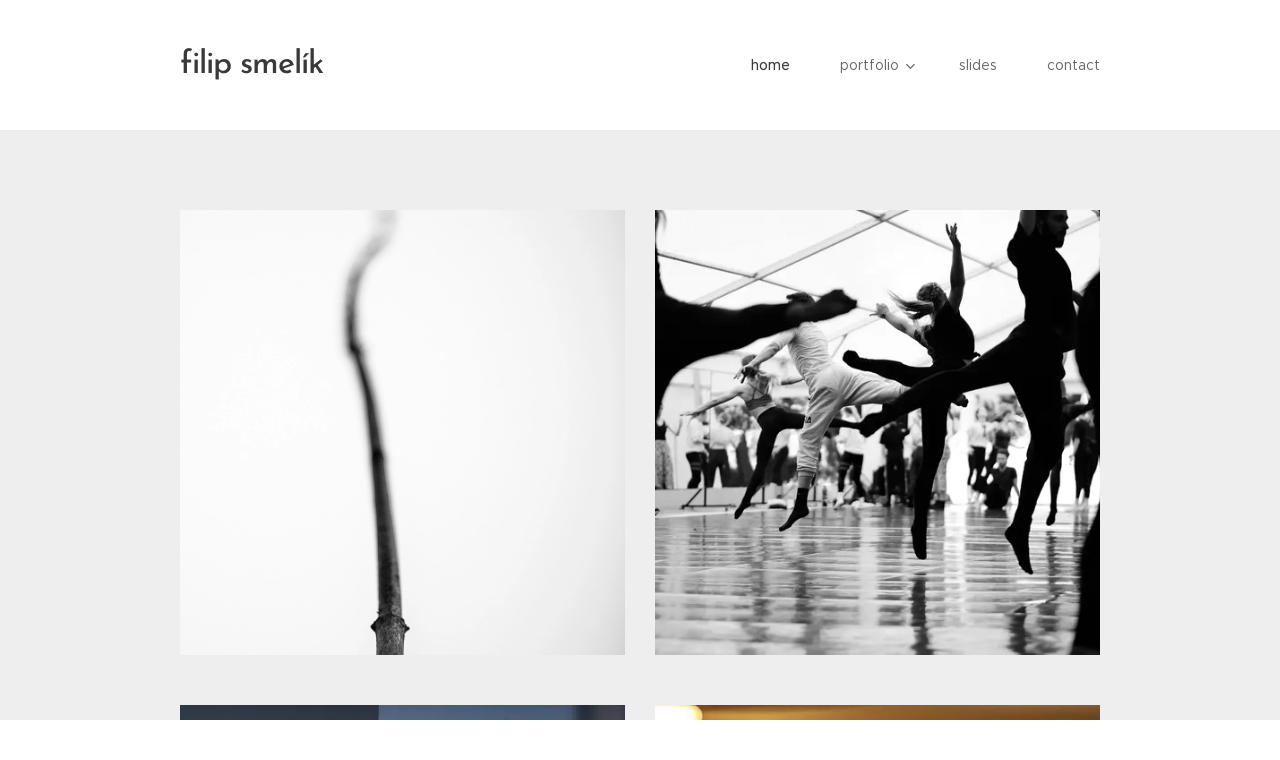

--- FILE ---
content_type: text/html; charset=UTF-8
request_url: https://www.filipsmelik.cz/
body_size: 17598
content:
<!DOCTYPE html>
<html class="no-js" prefix="og: https://ogp.me/ns#" lang="cs">
<head><link rel="preconnect" href="https://duyn491kcolsw.cloudfront.net" crossorigin><link rel="preconnect" href="https://fonts.gstatic.com" crossorigin><meta charset="utf-8"><link rel="shortcut icon" href="https://duyn491kcolsw.cloudfront.net/files/1m/1mj/1mjrd0.ico?ph=489bd03bef"><link rel="apple-touch-icon" href="https://duyn491kcolsw.cloudfront.net/files/1m/1mj/1mjrd0.ico?ph=489bd03bef"><link rel="icon" href="https://duyn491kcolsw.cloudfront.net/files/1m/1mj/1mjrd0.ico?ph=489bd03bef">
    <meta http-equiv="X-UA-Compatible" content="IE=edge">
    <title>filip smelik photography</title>
    <meta name="viewport" content="width=device-width,initial-scale=1">
    <meta name="msapplication-tap-highlight" content="no">
    
    <link href="https://duyn491kcolsw.cloudfront.net/files/0r/0rk/0rklmm.css?ph=489bd03bef" media="print" rel="stylesheet">
    <link href="https://duyn491kcolsw.cloudfront.net/files/2e/2e5/2e5qgh.css?ph=489bd03bef" media="screen and (min-width:100000em)" rel="stylesheet" data-type="cq" disabled>
    <link rel="stylesheet" href="https://duyn491kcolsw.cloudfront.net/files/41/41k/41kc5i.css?ph=489bd03bef"><link rel="stylesheet" href="https://duyn491kcolsw.cloudfront.net/files/3b/3b2/3b2e8e.css?ph=489bd03bef" media="screen and (min-width:37.5em)"><link rel="stylesheet" href="https://duyn491kcolsw.cloudfront.net/files/2v/2vp/2vpyx8.css?ph=489bd03bef" data-wnd_color_scheme_file=""><link rel="stylesheet" href="https://duyn491kcolsw.cloudfront.net/files/34/34q/34qmjb.css?ph=489bd03bef" data-wnd_color_scheme_desktop_file="" media="screen and (min-width:37.5em)" disabled=""><link rel="stylesheet" href="https://duyn491kcolsw.cloudfront.net/files/1j/1jo/1jorv9.css?ph=489bd03bef" data-wnd_additive_color_file=""><link rel="stylesheet" href="https://duyn491kcolsw.cloudfront.net/files/25/259/259tac.css?ph=489bd03bef" data-wnd_typography_file=""><link rel="stylesheet" href="https://duyn491kcolsw.cloudfront.net/files/25/25l/25ljvx.css?ph=489bd03bef" data-wnd_typography_desktop_file="" media="screen and (min-width:37.5em)" disabled=""><script>(()=>{let e=!1;const t=()=>{if(!e&&window.innerWidth>=600){for(let e=0,t=document.querySelectorAll('head > link[href*="css"][media="screen and (min-width:37.5em)"]');e<t.length;e++)t[e].removeAttribute("disabled");e=!0}};t(),window.addEventListener("resize",t),"container"in document.documentElement.style||fetch(document.querySelector('head > link[data-type="cq"]').getAttribute("href")).then((e=>{e.text().then((e=>{const t=document.createElement("style");document.head.appendChild(t),t.appendChild(document.createTextNode(e)),import("https://duyn491kcolsw.cloudfront.net/client/js.polyfill/container-query-polyfill.modern.js").then((()=>{let e=setInterval((function(){document.body&&(document.body.classList.add("cq-polyfill-loaded"),clearInterval(e))}),100)}))}))}))})()</script>
<link rel="preload stylesheet" href="https://duyn491kcolsw.cloudfront.net/files/2m/2m8/2m8msc.css?ph=489bd03bef" as="style"><meta name="description" content=""><meta name="keywords" content=""><meta name="generator" content="Webnode 2"><meta name="apple-mobile-web-app-capable" content="no"><meta name="apple-mobile-web-app-status-bar-style" content="black"><meta name="format-detection" content="telephone=no">

<meta property="og:url" content="https://www.filipsmelik.cz/"><meta property="og:title" content="filip smelik photography"><meta property="og:type" content="article"><meta property="og:site_name" content="filip smelik photography"><meta property="og:image" content="https://489bd03bef.clvaw-cdnwnd.com/647be1361237b1c13cd60cd1e5f5f43a/200000424-442da442dc/700/IMG_8321web.jpg?ph=489bd03bef"><meta name="robots" content="index,follow"><link rel="canonical" href="https://www.filipsmelik.cz/"><script>window.checkAndChangeSvgColor=function(c){try{var a=document.getElementById(c);if(a){c=[["border","borderColor"],["outline","outlineColor"],["color","color"]];for(var h,b,d,f=[],e=0,m=c.length;e<m;e++)if(h=window.getComputedStyle(a)[c[e][1]].replace(/\s/g,"").match(/^rgb[a]?\(([0-9]{1,3}),([0-9]{1,3}),([0-9]{1,3})/i)){b="";for(var g=1;3>=g;g++)b+=("0"+parseInt(h[g],10).toString(16)).slice(-2);"0"===b.charAt(0)&&(d=parseInt(b.substr(0,2),16),d=Math.max(16,d),b=d.toString(16)+b.slice(-4));f.push(c[e][0]+"="+b)}if(f.length){var k=a.getAttribute("data-src"),l=k+(0>k.indexOf("?")?"?":"&")+f.join("&");a.src!=l&&(a.src=l,a.outerHTML=a.outerHTML)}}}catch(n){}};</script><script type="text/javascript">
            var _iub = _iub || [];
            _iub.csConfiguration = {
                "siteId":  4174320 ,
                "cookiePolicyId":  55884996 ,
                "lang": 'cs',
                "gdprAppliesGlobally": false,
                "countryDetection": true,
                "storage": {"type": "cookie", "useSiteId": false}
            };
            </script><script type="text/javascript" src="https://cs.iubenda.com/autoblocking/4174320.js" ></script><script type="text/javascript" src="https://cdn.iubenda.com/cs/iubenda_cs.js" charset="UTF-8" async></script></head>
<body class="l wt-home ac-h ac-i l-default l-d-none b-btn-sq b-btn-s-l b-btn-dn b-btn-bw-1 img-d-n img-t-o img-h-o line-solid b-e-ds lbox-d c-s-n   wnd-fe"><noscript>
				<iframe
				 src="https://www.googletagmanager.com/ns.html?id=GTM-542MMSL"
				 height="0"
				 width="0"
				 style="display:none;visibility:hidden"
				 >
				 </iframe>
			</noscript>

<div class="wnd-page l-page cs-gray ac-none t-t-fs-s t-t-fw-s t-t-sp-n t-t-d-n t-s-fs-s t-s-fw-m t-s-sp-n t-s-d-n t-p-fs-s t-p-fw-m t-p-sp-n t-h-fs-s t-h-fw-s t-h-sp-n t-bq-fs-s t-bq-fw-m t-bq-sp-n t-bq-d-q t-btn-fw-s t-nav-fw-l t-pd-fw-s t-nav-tt-n">
    <div class="l-w t cf t-27">
        <div class="l-bg cf">
            <div class="s-bg-l">
                
                
            </div>
        </div>
        <header class="l-h cf">
            <div class="sw cf">
	<div class="sw-c cf"><section data-space="true" class="s s-hn s-hn-default wnd-mt-classic wnd-na-c logo-classic sc-w   wnd-w-narrow wnd-nh-l hm-hidden menu-spaces">
	<div class="s-w">
		<div class="s-o">

			<div class="s-bg">
                <div class="s-bg-l">
                    
                    
                </div>
			</div>

			<div class="h-w h-f wnd-fixed">

				<div class="n-l">
					<div class="s-c menu-nav">
						<div class="logo-block">
							<div class="b b-l logo logo-default logo-nb brandon-grotesque wnd-logo-with-text logo-32 b-ls-l">
	<div class="b-l-c logo-content">
		

			

			

			<div class="b-l-br logo-br"></div>

			<div class="b-l-text logo-text-wrapper">
				<div class="b-l-text-w logo-text">
					<span class="b-l-text-c logo-text-cell">filip smelík</span>
				</div>
			</div>

		
	</div>
</div>
						</div>

						<div id="menu-slider">
							<div id="menu-block">
								<nav id="menu"><div class="menu-font menu-wrapper">
	<a href="#" class="menu-close" rel="nofollow" title="Close Menu"></a>
	<ul role="menubar" aria-label="Menu" class="level-1">
		<li role="none" class="wnd-active   wnd-homepage">
			<a class="menu-item" role="menuitem" href="/home/"><span class="menu-item-text">home</span></a>
			
		</li><li role="none" class="wnd-with-submenu">
			<a class="menu-item" role="menuitem" href="/moje-prace/"><span class="menu-item-text">portfolio</span></a>
			<ul role="menubar" aria-label="Menu" class="level-2">
		<li role="none">
			<a class="menu-item" role="menuitem" href="/peoplegraphy/"><span class="menu-item-text">peoplegraphy</span></a>
			
		</li><li role="none">
			<a class="menu-item" role="menuitem" href="/mhd/"><span class="menu-item-text">mhd</span></a>
			
		</li><li role="none">
			<a class="menu-item" role="menuitem" href="/tbh/"><span class="menu-item-text">tanec bez hranic </span></a>
			
		</li><li role="none">
			<a class="menu-item" role="menuitem" href="/krovi/"><span class="menu-item-text">bushes</span></a>
			
		</li><li role="none">
			<a class="menu-item" role="menuitem" href="/public-gatherings/"><span class="menu-item-text">deník referendum</span></a>
			
		</li><li role="none">
			<a class="menu-item" role="menuitem" href="/theatre/"><span class="menu-item-text">theatre</span></a>
			
		</li>
	</ul>
		</li><li role="none">
			<a class="menu-item" role="menuitem" href="/slides/"><span class="menu-item-text">slides</span></a>
			
		</li><li role="none">
			<a class="menu-item" role="menuitem" href="/kontakt/"><span class="menu-item-text">contact</span></a>
			
		</li>
	</ul>
	<span class="more-text">Více</span>
</div></nav>
							</div>
						</div>

						<div class="cart-and-mobile">
							
							

							<div id="menu-mobile">
								<a href="#" id="menu-submit"><span></span>Menu</a>
							</div>
						</div>

					</div>
				</div>

			</div>

		</div>
	</div>
</section></div>
</div>
        </header>
        <main class="l-m cf">
            <div class="sw cf">
	<div class="sw-c cf"><section class="s s-hm s-hm-hidden wnd-h-hidden cf sc-w   hn-default"></section><section class="s s-basic cf sc-ml wnd-background-solid  wnd-w-narrow wnd-s-normal wnd-h-auto">
	<div class="s-w cf">
		<div class="s-o s-fs cf">
			<div class="s-bg cf">
				<div class="s-bg-l" style="background-color:#EEEEEE">
                    
					
				</div>
			</div>
			<div class="s-c s-fs cf">
				<div class="ez cf wnd-no-cols">
	<div class="ez-c"><div class="gal-app b-gal b b-s" id="wnd_PhotoGalleryBlock_75486" data-content="{&quot;variant&quot;:&quot;default&quot;,&quot;gridCount&quot;:2,&quot;id&quot;:&quot;wnd_PhotoGalleryBlock_75486&quot;,&quot;items&quot;:[{&quot;id&quot;:200000424,&quot;title&quot;:&quot;&quot;,&quot;orientation&quot;:&quot;portrait&quot;,&quot;aspectRatio&quot;:&quot;1279:1920&quot;,&quot;size&quot;:{&quot;width&quot;:1279,&quot;height&quot;:1920},&quot;img&quot;:{&quot;mimeType&quot;:&quot;image/jpeg&quot;,&quot;src&quot;:&quot;https://489bd03bef.clvaw-cdnwnd.com/647be1361237b1c13cd60cd1e5f5f43a/200000424-442da442dc/IMG_8321web.jpg?ph=489bd03bef&quot;},&quot;sources&quot;:[{&quot;mimeType&quot;:&quot;image/jpeg&quot;,&quot;sizes&quot;:[{&quot;width&quot;:300,&quot;height&quot;:450,&quot;src&quot;:&quot;https://489bd03bef.clvaw-cdnwnd.com/647be1361237b1c13cd60cd1e5f5f43a/200000424-442da442dc/450/IMG_8321web.jpg?ph=489bd03bef&quot;},{&quot;width&quot;:466,&quot;height&quot;:700,&quot;src&quot;:&quot;https://489bd03bef.clvaw-cdnwnd.com/647be1361237b1c13cd60cd1e5f5f43a/200000424-442da442dc/700/IMG_8321web.jpg?ph=489bd03bef&quot;},{&quot;width&quot;:1279,&quot;height&quot;:1920,&quot;src&quot;:&quot;https://489bd03bef.clvaw-cdnwnd.com/647be1361237b1c13cd60cd1e5f5f43a/200000424-442da442dc/IMG_8321web.jpg?ph=489bd03bef&quot;}]},{&quot;mimeType&quot;:&quot;image/webp&quot;,&quot;sizes&quot;:[{&quot;width&quot;:300,&quot;height&quot;:450,&quot;src&quot;:&quot;https://489bd03bef.clvaw-cdnwnd.com/647be1361237b1c13cd60cd1e5f5f43a/200000825-e43a2e43a7/450/IMG_8321web.webp?ph=489bd03bef&quot;},{&quot;width&quot;:466,&quot;height&quot;:700,&quot;src&quot;:&quot;https://489bd03bef.clvaw-cdnwnd.com/647be1361237b1c13cd60cd1e5f5f43a/200000825-e43a2e43a7/700/IMG_8321web.webp?ph=489bd03bef&quot;},{&quot;width&quot;:1279,&quot;height&quot;:1920,&quot;src&quot;:&quot;https://489bd03bef.clvaw-cdnwnd.com/647be1361237b1c13cd60cd1e5f5f43a/200000825-e43a2e43a7/IMG_8321web.webp?ph=489bd03bef&quot;}]}]},{&quot;id&quot;:200000426,&quot;title&quot;:&quot;&quot;,&quot;orientation&quot;:&quot;landscape&quot;,&quot;aspectRatio&quot;:&quot;320:227&quot;,&quot;size&quot;:{&quot;width&quot;:1920,&quot;height&quot;:1362},&quot;img&quot;:{&quot;mimeType&quot;:&quot;image/jpeg&quot;,&quot;src&quot;:&quot;https://489bd03bef.clvaw-cdnwnd.com/647be1361237b1c13cd60cd1e5f5f43a/200000426-e0378e037a/DSCF4041web.jpg?ph=489bd03bef&quot;},&quot;sources&quot;:[{&quot;mimeType&quot;:&quot;image/jpeg&quot;,&quot;sizes&quot;:[{&quot;width&quot;:450,&quot;height&quot;:319,&quot;src&quot;:&quot;https://489bd03bef.clvaw-cdnwnd.com/647be1361237b1c13cd60cd1e5f5f43a/200000426-e0378e037a/450/DSCF4041web.jpg?ph=489bd03bef&quot;},{&quot;width&quot;:700,&quot;height&quot;:497,&quot;src&quot;:&quot;https://489bd03bef.clvaw-cdnwnd.com/647be1361237b1c13cd60cd1e5f5f43a/200000426-e0378e037a/700/DSCF4041web.jpg?ph=489bd03bef&quot;},{&quot;width&quot;:1920,&quot;height&quot;:1362,&quot;src&quot;:&quot;https://489bd03bef.clvaw-cdnwnd.com/647be1361237b1c13cd60cd1e5f5f43a/200000426-e0378e037a/DSCF4041web.jpg?ph=489bd03bef&quot;}]},{&quot;mimeType&quot;:&quot;image/webp&quot;,&quot;sizes&quot;:[{&quot;width&quot;:450,&quot;height&quot;:319,&quot;src&quot;:&quot;https://489bd03bef.clvaw-cdnwnd.com/647be1361237b1c13cd60cd1e5f5f43a/200000834-e12b1e12b4/450/DSCF4041web.webp?ph=489bd03bef&quot;},{&quot;width&quot;:700,&quot;height&quot;:497,&quot;src&quot;:&quot;https://489bd03bef.clvaw-cdnwnd.com/647be1361237b1c13cd60cd1e5f5f43a/200000834-e12b1e12b4/700/DSCF4041web.webp?ph=489bd03bef&quot;},{&quot;width&quot;:1920,&quot;height&quot;:1362,&quot;src&quot;:&quot;https://489bd03bef.clvaw-cdnwnd.com/647be1361237b1c13cd60cd1e5f5f43a/200000834-e12b1e12b4/DSCF4041web.webp?ph=489bd03bef&quot;}]}]},{&quot;id&quot;:200000422,&quot;title&quot;:&quot;&quot;,&quot;orientation&quot;:&quot;landscape&quot;,&quot;aspectRatio&quot;:&quot;72:55&quot;,&quot;size&quot;:{&quot;width&quot;:1800,&quot;height&quot;:1375},&quot;img&quot;:{&quot;mimeType&quot;:&quot;image/jpeg&quot;,&quot;src&quot;:&quot;https://489bd03bef.clvaw-cdnwnd.com/647be1361237b1c13cd60cd1e5f5f43a/200000422-c3eecc3eee/IMG_5778web.jpg?ph=489bd03bef&quot;},&quot;sources&quot;:[{&quot;mimeType&quot;:&quot;image/jpeg&quot;,&quot;sizes&quot;:[{&quot;width&quot;:450,&quot;height&quot;:344,&quot;src&quot;:&quot;https://489bd03bef.clvaw-cdnwnd.com/647be1361237b1c13cd60cd1e5f5f43a/200000422-c3eecc3eee/450/IMG_5778web.jpg?ph=489bd03bef&quot;},{&quot;width&quot;:700,&quot;height&quot;:535,&quot;src&quot;:&quot;https://489bd03bef.clvaw-cdnwnd.com/647be1361237b1c13cd60cd1e5f5f43a/200000422-c3eecc3eee/700/IMG_5778web.jpg?ph=489bd03bef&quot;},{&quot;width&quot;:1800,&quot;height&quot;:1375,&quot;src&quot;:&quot;https://489bd03bef.clvaw-cdnwnd.com/647be1361237b1c13cd60cd1e5f5f43a/200000422-c3eecc3eee/IMG_5778web.jpg?ph=489bd03bef&quot;}]},{&quot;mimeType&quot;:&quot;image/webp&quot;,&quot;sizes&quot;:[{&quot;width&quot;:450,&quot;height&quot;:344,&quot;src&quot;:&quot;https://489bd03bef.clvaw-cdnwnd.com/647be1361237b1c13cd60cd1e5f5f43a/200000826-8eb278eb2c/450/IMG_5778web.webp?ph=489bd03bef&quot;},{&quot;width&quot;:700,&quot;height&quot;:535,&quot;src&quot;:&quot;https://489bd03bef.clvaw-cdnwnd.com/647be1361237b1c13cd60cd1e5f5f43a/200000826-8eb278eb2c/700/IMG_5778web.webp?ph=489bd03bef&quot;},{&quot;width&quot;:1800,&quot;height&quot;:1375,&quot;src&quot;:&quot;https://489bd03bef.clvaw-cdnwnd.com/647be1361237b1c13cd60cd1e5f5f43a/200000826-8eb278eb2c/IMG_5778web.webp?ph=489bd03bef&quot;}]}]},{&quot;id&quot;:200000420,&quot;title&quot;:&quot;&quot;,&quot;orientation&quot;:&quot;landscape&quot;,&quot;aspectRatio&quot;:&quot;5:4&quot;,&quot;size&quot;:{&quot;width&quot;:1800,&quot;height&quot;:1440},&quot;img&quot;:{&quot;mimeType&quot;:&quot;image/jpeg&quot;,&quot;src&quot;:&quot;https://489bd03bef.clvaw-cdnwnd.com/647be1361237b1c13cd60cd1e5f5f43a/200000420-7fc3b7fc3d/IMG_5993web.jpg?ph=489bd03bef&quot;},&quot;sources&quot;:[{&quot;mimeType&quot;:&quot;image/jpeg&quot;,&quot;sizes&quot;:[{&quot;width&quot;:450,&quot;height&quot;:360,&quot;src&quot;:&quot;https://489bd03bef.clvaw-cdnwnd.com/647be1361237b1c13cd60cd1e5f5f43a/200000420-7fc3b7fc3d/450/IMG_5993web.jpg?ph=489bd03bef&quot;},{&quot;width&quot;:700,&quot;height&quot;:560,&quot;src&quot;:&quot;https://489bd03bef.clvaw-cdnwnd.com/647be1361237b1c13cd60cd1e5f5f43a/200000420-7fc3b7fc3d/700/IMG_5993web.jpg?ph=489bd03bef&quot;},{&quot;width&quot;:1800,&quot;height&quot;:1440,&quot;src&quot;:&quot;https://489bd03bef.clvaw-cdnwnd.com/647be1361237b1c13cd60cd1e5f5f43a/200000420-7fc3b7fc3d/IMG_5993web.jpg?ph=489bd03bef&quot;}]},{&quot;mimeType&quot;:&quot;image/webp&quot;,&quot;sizes&quot;:[{&quot;width&quot;:450,&quot;height&quot;:360,&quot;src&quot;:&quot;https://489bd03bef.clvaw-cdnwnd.com/647be1361237b1c13cd60cd1e5f5f43a/200000831-47fc147fc6/450/IMG_5993web.webp?ph=489bd03bef&quot;},{&quot;width&quot;:700,&quot;height&quot;:560,&quot;src&quot;:&quot;https://489bd03bef.clvaw-cdnwnd.com/647be1361237b1c13cd60cd1e5f5f43a/200000831-47fc147fc6/700/IMG_5993web.webp?ph=489bd03bef&quot;},{&quot;width&quot;:1800,&quot;height&quot;:1440,&quot;src&quot;:&quot;https://489bd03bef.clvaw-cdnwnd.com/647be1361237b1c13cd60cd1e5f5f43a/200000831-47fc147fc6/IMG_5993web.webp?ph=489bd03bef&quot;}]}]},{&quot;id&quot;:200000429,&quot;title&quot;:&quot;&quot;,&quot;orientation&quot;:&quot;landscape&quot;,&quot;aspectRatio&quot;:&quot;5:4&quot;,&quot;size&quot;:{&quot;width&quot;:1800,&quot;height&quot;:1440},&quot;img&quot;:{&quot;mimeType&quot;:&quot;image/jpeg&quot;,&quot;src&quot;:&quot;https://489bd03bef.clvaw-cdnwnd.com/647be1361237b1c13cd60cd1e5f5f43a/200000429-a2531a2533/DSCF7853web.jpg?ph=489bd03bef&quot;},&quot;sources&quot;:[{&quot;mimeType&quot;:&quot;image/jpeg&quot;,&quot;sizes&quot;:[{&quot;width&quot;:450,&quot;height&quot;:360,&quot;src&quot;:&quot;https://489bd03bef.clvaw-cdnwnd.com/647be1361237b1c13cd60cd1e5f5f43a/200000429-a2531a2533/450/DSCF7853web.jpg?ph=489bd03bef&quot;},{&quot;width&quot;:700,&quot;height&quot;:560,&quot;src&quot;:&quot;https://489bd03bef.clvaw-cdnwnd.com/647be1361237b1c13cd60cd1e5f5f43a/200000429-a2531a2533/700/DSCF7853web.jpg?ph=489bd03bef&quot;},{&quot;width&quot;:1800,&quot;height&quot;:1440,&quot;src&quot;:&quot;https://489bd03bef.clvaw-cdnwnd.com/647be1361237b1c13cd60cd1e5f5f43a/200000429-a2531a2533/DSCF7853web.jpg?ph=489bd03bef&quot;}]},{&quot;mimeType&quot;:&quot;image/webp&quot;,&quot;sizes&quot;:[{&quot;width&quot;:450,&quot;height&quot;:360,&quot;src&quot;:&quot;https://489bd03bef.clvaw-cdnwnd.com/647be1361237b1c13cd60cd1e5f5f43a/200000837-b3ad6b3ada/450/DSCF7853web.webp?ph=489bd03bef&quot;},{&quot;width&quot;:700,&quot;height&quot;:560,&quot;src&quot;:&quot;https://489bd03bef.clvaw-cdnwnd.com/647be1361237b1c13cd60cd1e5f5f43a/200000837-b3ad6b3ada/700/DSCF7853web.webp?ph=489bd03bef&quot;},{&quot;width&quot;:1800,&quot;height&quot;:1440,&quot;src&quot;:&quot;https://489bd03bef.clvaw-cdnwnd.com/647be1361237b1c13cd60cd1e5f5f43a/200000837-b3ad6b3ada/DSCF7853web.webp?ph=489bd03bef&quot;}]}]},{&quot;id&quot;:200000425,&quot;title&quot;:&quot;&quot;,&quot;orientation&quot;:&quot;landscape&quot;,&quot;aspectRatio&quot;:&quot;960:587&quot;,&quot;size&quot;:{&quot;width&quot;:1920,&quot;height&quot;:1174},&quot;img&quot;:{&quot;mimeType&quot;:&quot;image/jpeg&quot;,&quot;src&quot;:&quot;https://489bd03bef.clvaw-cdnwnd.com/647be1361237b1c13cd60cd1e5f5f43a/200000425-4dff44dff6/IMG_7786web.jpg?ph=489bd03bef&quot;},&quot;sources&quot;:[{&quot;mimeType&quot;:&quot;image/jpeg&quot;,&quot;sizes&quot;:[{&quot;width&quot;:450,&quot;height&quot;:275,&quot;src&quot;:&quot;https://489bd03bef.clvaw-cdnwnd.com/647be1361237b1c13cd60cd1e5f5f43a/200000425-4dff44dff6/450/IMG_7786web.jpg?ph=489bd03bef&quot;},{&quot;width&quot;:700,&quot;height&quot;:428,&quot;src&quot;:&quot;https://489bd03bef.clvaw-cdnwnd.com/647be1361237b1c13cd60cd1e5f5f43a/200000425-4dff44dff6/700/IMG_7786web.jpg?ph=489bd03bef&quot;},{&quot;width&quot;:1920,&quot;height&quot;:1174,&quot;src&quot;:&quot;https://489bd03bef.clvaw-cdnwnd.com/647be1361237b1c13cd60cd1e5f5f43a/200000425-4dff44dff6/IMG_7786web.jpg?ph=489bd03bef&quot;}]},{&quot;mimeType&quot;:&quot;image/webp&quot;,&quot;sizes&quot;:[{&quot;width&quot;:450,&quot;height&quot;:275,&quot;src&quot;:&quot;https://489bd03bef.clvaw-cdnwnd.com/647be1361237b1c13cd60cd1e5f5f43a/200000833-224872248a/450/IMG_7786web.webp?ph=489bd03bef&quot;},{&quot;width&quot;:700,&quot;height&quot;:428,&quot;src&quot;:&quot;https://489bd03bef.clvaw-cdnwnd.com/647be1361237b1c13cd60cd1e5f5f43a/200000833-224872248a/700/IMG_7786web.webp?ph=489bd03bef&quot;},{&quot;width&quot;:1920,&quot;height&quot;:1174,&quot;src&quot;:&quot;https://489bd03bef.clvaw-cdnwnd.com/647be1361237b1c13cd60cd1e5f5f43a/200000833-224872248a/IMG_7786web.webp?ph=489bd03bef&quot;}]}]},{&quot;id&quot;:200000428,&quot;title&quot;:&quot;&quot;,&quot;orientation&quot;:&quot;landscape&quot;,&quot;aspectRatio&quot;:&quot;1920:1279&quot;,&quot;size&quot;:{&quot;width&quot;:1920,&quot;height&quot;:1279},&quot;img&quot;:{&quot;mimeType&quot;:&quot;image/jpeg&quot;,&quot;src&quot;:&quot;https://489bd03bef.clvaw-cdnwnd.com/647be1361237b1c13cd60cd1e5f5f43a/200000428-0864308645/DSCF2268web.jpg?ph=489bd03bef&quot;},&quot;sources&quot;:[{&quot;mimeType&quot;:&quot;image/jpeg&quot;,&quot;sizes&quot;:[{&quot;width&quot;:450,&quot;height&quot;:300,&quot;src&quot;:&quot;https://489bd03bef.clvaw-cdnwnd.com/647be1361237b1c13cd60cd1e5f5f43a/200000428-0864308645/450/DSCF2268web.jpg?ph=489bd03bef&quot;},{&quot;width&quot;:700,&quot;height&quot;:466,&quot;src&quot;:&quot;https://489bd03bef.clvaw-cdnwnd.com/647be1361237b1c13cd60cd1e5f5f43a/200000428-0864308645/700/DSCF2268web.jpg?ph=489bd03bef&quot;},{&quot;width&quot;:1920,&quot;height&quot;:1279,&quot;src&quot;:&quot;https://489bd03bef.clvaw-cdnwnd.com/647be1361237b1c13cd60cd1e5f5f43a/200000428-0864308645/DSCF2268web.jpg?ph=489bd03bef&quot;}]},{&quot;mimeType&quot;:&quot;image/webp&quot;,&quot;sizes&quot;:[{&quot;width&quot;:450,&quot;height&quot;:300,&quot;src&quot;:&quot;https://489bd03bef.clvaw-cdnwnd.com/647be1361237b1c13cd60cd1e5f5f43a/200000836-c11adc11b0/450/DSCF2268web.webp?ph=489bd03bef&quot;},{&quot;width&quot;:700,&quot;height&quot;:466,&quot;src&quot;:&quot;https://489bd03bef.clvaw-cdnwnd.com/647be1361237b1c13cd60cd1e5f5f43a/200000836-c11adc11b0/700/DSCF2268web.webp?ph=489bd03bef&quot;},{&quot;width&quot;:1920,&quot;height&quot;:1279,&quot;src&quot;:&quot;https://489bd03bef.clvaw-cdnwnd.com/647be1361237b1c13cd60cd1e5f5f43a/200000836-c11adc11b0/DSCF2268web.webp?ph=489bd03bef&quot;}]}]},{&quot;id&quot;:200000419,&quot;title&quot;:&quot;&quot;,&quot;orientation&quot;:&quot;landscape&quot;,&quot;aspectRatio&quot;:&quot;1920:1279&quot;,&quot;size&quot;:{&quot;width&quot;:1920,&quot;height&quot;:1279},&quot;img&quot;:{&quot;mimeType&quot;:&quot;image/jpeg&quot;,&quot;src&quot;:&quot;https://489bd03bef.clvaw-cdnwnd.com/647be1361237b1c13cd60cd1e5f5f43a/200000419-707c3707c5/IMG_5968web.jpg?ph=489bd03bef&quot;},&quot;sources&quot;:[{&quot;mimeType&quot;:&quot;image/jpeg&quot;,&quot;sizes&quot;:[{&quot;width&quot;:450,&quot;height&quot;:300,&quot;src&quot;:&quot;https://489bd03bef.clvaw-cdnwnd.com/647be1361237b1c13cd60cd1e5f5f43a/200000419-707c3707c5/450/IMG_5968web.jpg?ph=489bd03bef&quot;},{&quot;width&quot;:700,&quot;height&quot;:466,&quot;src&quot;:&quot;https://489bd03bef.clvaw-cdnwnd.com/647be1361237b1c13cd60cd1e5f5f43a/200000419-707c3707c5/700/IMG_5968web.jpg?ph=489bd03bef&quot;},{&quot;width&quot;:1920,&quot;height&quot;:1279,&quot;src&quot;:&quot;https://489bd03bef.clvaw-cdnwnd.com/647be1361237b1c13cd60cd1e5f5f43a/200000419-707c3707c5/IMG_5968web.jpg?ph=489bd03bef&quot;}]},{&quot;mimeType&quot;:&quot;image/webp&quot;,&quot;sizes&quot;:[{&quot;width&quot;:450,&quot;height&quot;:300,&quot;src&quot;:&quot;https://489bd03bef.clvaw-cdnwnd.com/647be1361237b1c13cd60cd1e5f5f43a/200000830-a1abea1ac2/450/IMG_5968web.webp?ph=489bd03bef&quot;},{&quot;width&quot;:700,&quot;height&quot;:466,&quot;src&quot;:&quot;https://489bd03bef.clvaw-cdnwnd.com/647be1361237b1c13cd60cd1e5f5f43a/200000830-a1abea1ac2/700/IMG_5968web.webp?ph=489bd03bef&quot;},{&quot;width&quot;:1920,&quot;height&quot;:1279,&quot;src&quot;:&quot;https://489bd03bef.clvaw-cdnwnd.com/647be1361237b1c13cd60cd1e5f5f43a/200000830-a1abea1ac2/IMG_5968web.webp?ph=489bd03bef&quot;}]}]},{&quot;id&quot;:200000431,&quot;title&quot;:&quot;&quot;,&quot;orientation&quot;:&quot;landscape&quot;,&quot;aspectRatio&quot;:&quot;3:2&quot;,&quot;size&quot;:{&quot;width&quot;:1920,&quot;height&quot;:1280},&quot;img&quot;:{&quot;mimeType&quot;:&quot;image/jpeg&quot;,&quot;src&quot;:&quot;https://489bd03bef.clvaw-cdnwnd.com/647be1361237b1c13cd60cd1e5f5f43a/200000431-5ea015ea03/IMG_5132-8.jpg?ph=489bd03bef&quot;},&quot;sources&quot;:[{&quot;mimeType&quot;:&quot;image/jpeg&quot;,&quot;sizes&quot;:[{&quot;width&quot;:450,&quot;height&quot;:300,&quot;src&quot;:&quot;https://489bd03bef.clvaw-cdnwnd.com/647be1361237b1c13cd60cd1e5f5f43a/200000431-5ea015ea03/450/IMG_5132-8.jpg?ph=489bd03bef&quot;},{&quot;width&quot;:700,&quot;height&quot;:467,&quot;src&quot;:&quot;https://489bd03bef.clvaw-cdnwnd.com/647be1361237b1c13cd60cd1e5f5f43a/200000431-5ea015ea03/700/IMG_5132-8.jpg?ph=489bd03bef&quot;},{&quot;width&quot;:1920,&quot;height&quot;:1280,&quot;src&quot;:&quot;https://489bd03bef.clvaw-cdnwnd.com/647be1361237b1c13cd60cd1e5f5f43a/200000431-5ea015ea03/IMG_5132-8.jpg?ph=489bd03bef&quot;}]},{&quot;mimeType&quot;:&quot;image/webp&quot;,&quot;sizes&quot;:[{&quot;width&quot;:450,&quot;height&quot;:300,&quot;src&quot;:&quot;https://489bd03bef.clvaw-cdnwnd.com/647be1361237b1c13cd60cd1e5f5f43a/200000839-4f6d74f6db/450/IMG_5132-8.webp?ph=489bd03bef&quot;},{&quot;width&quot;:700,&quot;height&quot;:467,&quot;src&quot;:&quot;https://489bd03bef.clvaw-cdnwnd.com/647be1361237b1c13cd60cd1e5f5f43a/200000839-4f6d74f6db/700/IMG_5132-8.webp?ph=489bd03bef&quot;},{&quot;width&quot;:1920,&quot;height&quot;:1280,&quot;src&quot;:&quot;https://489bd03bef.clvaw-cdnwnd.com/647be1361237b1c13cd60cd1e5f5f43a/200000839-4f6d74f6db/IMG_5132-8.webp?ph=489bd03bef&quot;}]}]},{&quot;id&quot;:200000432,&quot;title&quot;:&quot;&quot;,&quot;orientation&quot;:&quot;square&quot;,&quot;aspectRatio&quot;:&quot;1:1&quot;,&quot;size&quot;:{&quot;width&quot;:1500,&quot;height&quot;:1500},&quot;img&quot;:{&quot;mimeType&quot;:&quot;image/jpeg&quot;,&quot;src&quot;:&quot;https://489bd03bef.clvaw-cdnwnd.com/647be1361237b1c13cd60cd1e5f5f43a/200000432-1867a1867d/IMG_1149web.jpg?ph=489bd03bef&quot;},&quot;sources&quot;:[{&quot;mimeType&quot;:&quot;image/jpeg&quot;,&quot;sizes&quot;:[{&quot;width&quot;:450,&quot;height&quot;:450,&quot;src&quot;:&quot;https://489bd03bef.clvaw-cdnwnd.com/647be1361237b1c13cd60cd1e5f5f43a/200000432-1867a1867d/450/IMG_1149web.jpg?ph=489bd03bef&quot;},{&quot;width&quot;:700,&quot;height&quot;:700,&quot;src&quot;:&quot;https://489bd03bef.clvaw-cdnwnd.com/647be1361237b1c13cd60cd1e5f5f43a/200000432-1867a1867d/700/IMG_1149web.jpg?ph=489bd03bef&quot;},{&quot;width&quot;:1500,&quot;height&quot;:1500,&quot;src&quot;:&quot;https://489bd03bef.clvaw-cdnwnd.com/647be1361237b1c13cd60cd1e5f5f43a/200000432-1867a1867d/IMG_1149web.jpg?ph=489bd03bef&quot;}]},{&quot;mimeType&quot;:&quot;image/webp&quot;,&quot;sizes&quot;:[{&quot;width&quot;:450,&quot;height&quot;:450,&quot;src&quot;:&quot;https://489bd03bef.clvaw-cdnwnd.com/647be1361237b1c13cd60cd1e5f5f43a/200000840-1247212475/450/IMG_1149web.webp?ph=489bd03bef&quot;},{&quot;width&quot;:700,&quot;height&quot;:700,&quot;src&quot;:&quot;https://489bd03bef.clvaw-cdnwnd.com/647be1361237b1c13cd60cd1e5f5f43a/200000840-1247212475/700/IMG_1149web.webp?ph=489bd03bef&quot;},{&quot;width&quot;:1500,&quot;height&quot;:1500,&quot;src&quot;:&quot;https://489bd03bef.clvaw-cdnwnd.com/647be1361237b1c13cd60cd1e5f5f43a/200000840-1247212475/IMG_1149web.webp?ph=489bd03bef&quot;}]}]},{&quot;id&quot;:200000423,&quot;title&quot;:&quot;&quot;,&quot;orientation&quot;:&quot;landscape&quot;,&quot;aspectRatio&quot;:&quot;3:2&quot;,&quot;size&quot;:{&quot;width&quot;:1920,&quot;height&quot;:1280},&quot;img&quot;:{&quot;mimeType&quot;:&quot;image/jpeg&quot;,&quot;src&quot;:&quot;https://489bd03bef.clvaw-cdnwnd.com/647be1361237b1c13cd60cd1e5f5f43a/200000423-0fe470fe4a/IMG_7785web.jpg?ph=489bd03bef&quot;},&quot;sources&quot;:[{&quot;mimeType&quot;:&quot;image/jpeg&quot;,&quot;sizes&quot;:[{&quot;width&quot;:450,&quot;height&quot;:300,&quot;src&quot;:&quot;https://489bd03bef.clvaw-cdnwnd.com/647be1361237b1c13cd60cd1e5f5f43a/200000423-0fe470fe4a/450/IMG_7785web.jpg?ph=489bd03bef&quot;},{&quot;width&quot;:700,&quot;height&quot;:467,&quot;src&quot;:&quot;https://489bd03bef.clvaw-cdnwnd.com/647be1361237b1c13cd60cd1e5f5f43a/200000423-0fe470fe4a/700/IMG_7785web.jpg?ph=489bd03bef&quot;},{&quot;width&quot;:1920,&quot;height&quot;:1280,&quot;src&quot;:&quot;https://489bd03bef.clvaw-cdnwnd.com/647be1361237b1c13cd60cd1e5f5f43a/200000423-0fe470fe4a/IMG_7785web.jpg?ph=489bd03bef&quot;}]},{&quot;mimeType&quot;:&quot;image/webp&quot;,&quot;sizes&quot;:[{&quot;width&quot;:450,&quot;height&quot;:300,&quot;src&quot;:&quot;https://489bd03bef.clvaw-cdnwnd.com/647be1361237b1c13cd60cd1e5f5f43a/200000832-8e8478e84b/450/IMG_7785web.webp?ph=489bd03bef&quot;},{&quot;width&quot;:700,&quot;height&quot;:467,&quot;src&quot;:&quot;https://489bd03bef.clvaw-cdnwnd.com/647be1361237b1c13cd60cd1e5f5f43a/200000832-8e8478e84b/700/IMG_7785web.webp?ph=489bd03bef&quot;},{&quot;width&quot;:1920,&quot;height&quot;:1280,&quot;src&quot;:&quot;https://489bd03bef.clvaw-cdnwnd.com/647be1361237b1c13cd60cd1e5f5f43a/200000832-8e8478e84b/IMG_7785web.webp?ph=489bd03bef&quot;}]}]},{&quot;id&quot;:200000421,&quot;title&quot;:&quot;&quot;,&quot;orientation&quot;:&quot;portrait&quot;,&quot;aspectRatio&quot;:&quot;2:3&quot;,&quot;size&quot;:{&quot;width&quot;:1200,&quot;height&quot;:1800},&quot;img&quot;:{&quot;mimeType&quot;:&quot;image/jpeg&quot;,&quot;src&quot;:&quot;https://489bd03bef.clvaw-cdnwnd.com/647be1361237b1c13cd60cd1e5f5f43a/200000421-bbe02bbe04/IMG_5951web-3.jpg?ph=489bd03bef&quot;},&quot;sources&quot;:[{&quot;mimeType&quot;:&quot;image/jpeg&quot;,&quot;sizes&quot;:[{&quot;width&quot;:300,&quot;height&quot;:450,&quot;src&quot;:&quot;https://489bd03bef.clvaw-cdnwnd.com/647be1361237b1c13cd60cd1e5f5f43a/200000421-bbe02bbe04/450/IMG_5951web-3.jpg?ph=489bd03bef&quot;},{&quot;width&quot;:467,&quot;height&quot;:700,&quot;src&quot;:&quot;https://489bd03bef.clvaw-cdnwnd.com/647be1361237b1c13cd60cd1e5f5f43a/200000421-bbe02bbe04/700/IMG_5951web-3.jpg?ph=489bd03bef&quot;},{&quot;width&quot;:1200,&quot;height&quot;:1800,&quot;src&quot;:&quot;https://489bd03bef.clvaw-cdnwnd.com/647be1361237b1c13cd60cd1e5f5f43a/200000421-bbe02bbe04/IMG_5951web-3.jpg?ph=489bd03bef&quot;}]},{&quot;mimeType&quot;:&quot;image/webp&quot;,&quot;sizes&quot;:[{&quot;width&quot;:300,&quot;height&quot;:450,&quot;src&quot;:&quot;https://489bd03bef.clvaw-cdnwnd.com/647be1361237b1c13cd60cd1e5f5f43a/200000828-0c8ec0c8f1/450/IMG_5951web-3.webp?ph=489bd03bef&quot;},{&quot;width&quot;:467,&quot;height&quot;:700,&quot;src&quot;:&quot;https://489bd03bef.clvaw-cdnwnd.com/647be1361237b1c13cd60cd1e5f5f43a/200000828-0c8ec0c8f1/700/IMG_5951web-3.webp?ph=489bd03bef&quot;},{&quot;width&quot;:1200,&quot;height&quot;:1800,&quot;src&quot;:&quot;https://489bd03bef.clvaw-cdnwnd.com/647be1361237b1c13cd60cd1e5f5f43a/200000828-0c8ec0c8f1/IMG_5951web-3.webp?ph=489bd03bef&quot;}]}]},{&quot;id&quot;:200000427,&quot;title&quot;:&quot;&quot;,&quot;orientation&quot;:&quot;landscape&quot;,&quot;aspectRatio&quot;:&quot;1920:1279&quot;,&quot;size&quot;:{&quot;width&quot;:1920,&quot;height&quot;:1279},&quot;img&quot;:{&quot;mimeType&quot;:&quot;image/jpeg&quot;,&quot;src&quot;:&quot;https://489bd03bef.clvaw-cdnwnd.com/647be1361237b1c13cd60cd1e5f5f43a/200000427-0270702709/DSCF4982web.jpg?ph=489bd03bef&quot;},&quot;sources&quot;:[{&quot;mimeType&quot;:&quot;image/jpeg&quot;,&quot;sizes&quot;:[{&quot;width&quot;:450,&quot;height&quot;:300,&quot;src&quot;:&quot;https://489bd03bef.clvaw-cdnwnd.com/647be1361237b1c13cd60cd1e5f5f43a/200000427-0270702709/450/DSCF4982web.jpg?ph=489bd03bef&quot;},{&quot;width&quot;:700,&quot;height&quot;:466,&quot;src&quot;:&quot;https://489bd03bef.clvaw-cdnwnd.com/647be1361237b1c13cd60cd1e5f5f43a/200000427-0270702709/700/DSCF4982web.jpg?ph=489bd03bef&quot;},{&quot;width&quot;:1920,&quot;height&quot;:1279,&quot;src&quot;:&quot;https://489bd03bef.clvaw-cdnwnd.com/647be1361237b1c13cd60cd1e5f5f43a/200000427-0270702709/DSCF4982web.jpg?ph=489bd03bef&quot;}]},{&quot;mimeType&quot;:&quot;image/webp&quot;,&quot;sizes&quot;:[{&quot;width&quot;:450,&quot;height&quot;:300,&quot;src&quot;:&quot;https://489bd03bef.clvaw-cdnwnd.com/647be1361237b1c13cd60cd1e5f5f43a/200000835-2fc1f2fc21/450/DSCF4982web.webp?ph=489bd03bef&quot;},{&quot;width&quot;:700,&quot;height&quot;:466,&quot;src&quot;:&quot;https://489bd03bef.clvaw-cdnwnd.com/647be1361237b1c13cd60cd1e5f5f43a/200000835-2fc1f2fc21/700/DSCF4982web.webp?ph=489bd03bef&quot;},{&quot;width&quot;:1920,&quot;height&quot;:1279,&quot;src&quot;:&quot;https://489bd03bef.clvaw-cdnwnd.com/647be1361237b1c13cd60cd1e5f5f43a/200000835-2fc1f2fc21/DSCF4982web.webp?ph=489bd03bef&quot;}]}]},{&quot;id&quot;:200000430,&quot;title&quot;:&quot;&quot;,&quot;orientation&quot;:&quot;landscape&quot;,&quot;aspectRatio&quot;:&quot;64:41&quot;,&quot;size&quot;:{&quot;width&quot;:1920,&quot;height&quot;:1230},&quot;img&quot;:{&quot;mimeType&quot;:&quot;image/jpeg&quot;,&quot;src&quot;:&quot;https://489bd03bef.clvaw-cdnwnd.com/647be1361237b1c13cd60cd1e5f5f43a/200000430-55e1455e17/DSCF7365web.jpg?ph=489bd03bef&quot;},&quot;sources&quot;:[{&quot;mimeType&quot;:&quot;image/jpeg&quot;,&quot;sizes&quot;:[{&quot;width&quot;:450,&quot;height&quot;:288,&quot;src&quot;:&quot;https://489bd03bef.clvaw-cdnwnd.com/647be1361237b1c13cd60cd1e5f5f43a/200000430-55e1455e17/450/DSCF7365web.jpg?ph=489bd03bef&quot;},{&quot;width&quot;:700,&quot;height&quot;:448,&quot;src&quot;:&quot;https://489bd03bef.clvaw-cdnwnd.com/647be1361237b1c13cd60cd1e5f5f43a/200000430-55e1455e17/700/DSCF7365web.jpg?ph=489bd03bef&quot;},{&quot;width&quot;:1920,&quot;height&quot;:1230,&quot;src&quot;:&quot;https://489bd03bef.clvaw-cdnwnd.com/647be1361237b1c13cd60cd1e5f5f43a/200000430-55e1455e17/DSCF7365web.jpg?ph=489bd03bef&quot;}]},{&quot;mimeType&quot;:&quot;image/webp&quot;,&quot;sizes&quot;:[{&quot;width&quot;:450,&quot;height&quot;:288,&quot;src&quot;:&quot;https://489bd03bef.clvaw-cdnwnd.com/647be1361237b1c13cd60cd1e5f5f43a/200000838-585e3585e5/450/DSCF7365web.webp?ph=489bd03bef&quot;},{&quot;width&quot;:700,&quot;height&quot;:448,&quot;src&quot;:&quot;https://489bd03bef.clvaw-cdnwnd.com/647be1361237b1c13cd60cd1e5f5f43a/200000838-585e3585e5/700/DSCF7365web.webp?ph=489bd03bef&quot;},{&quot;width&quot;:1920,&quot;height&quot;:1230,&quot;src&quot;:&quot;https://489bd03bef.clvaw-cdnwnd.com/647be1361237b1c13cd60cd1e5f5f43a/200000838-585e3585e5/DSCF7365web.webp?ph=489bd03bef&quot;}]}]},{&quot;id&quot;:200000417,&quot;title&quot;:&quot;&quot;,&quot;orientation&quot;:&quot;landscape&quot;,&quot;aspectRatio&quot;:&quot;5:4&quot;,&quot;size&quot;:{&quot;width&quot;:1900,&quot;height&quot;:1520},&quot;img&quot;:{&quot;mimeType&quot;:&quot;image/jpeg&quot;,&quot;src&quot;:&quot;https://489bd03bef.clvaw-cdnwnd.com/647be1361237b1c13cd60cd1e5f5f43a/200000417-0d40d0d410/IMG_5865web.jpg?ph=489bd03bef&quot;},&quot;sources&quot;:[{&quot;mimeType&quot;:&quot;image/jpeg&quot;,&quot;sizes&quot;:[{&quot;width&quot;:450,&quot;height&quot;:360,&quot;src&quot;:&quot;https://489bd03bef.clvaw-cdnwnd.com/647be1361237b1c13cd60cd1e5f5f43a/200000417-0d40d0d410/450/IMG_5865web.jpg?ph=489bd03bef&quot;},{&quot;width&quot;:700,&quot;height&quot;:560,&quot;src&quot;:&quot;https://489bd03bef.clvaw-cdnwnd.com/647be1361237b1c13cd60cd1e5f5f43a/200000417-0d40d0d410/700/IMG_5865web.jpg?ph=489bd03bef&quot;},{&quot;width&quot;:1900,&quot;height&quot;:1520,&quot;src&quot;:&quot;https://489bd03bef.clvaw-cdnwnd.com/647be1361237b1c13cd60cd1e5f5f43a/200000417-0d40d0d410/IMG_5865web.jpg?ph=489bd03bef&quot;}]},{&quot;mimeType&quot;:&quot;image/webp&quot;,&quot;sizes&quot;:[{&quot;width&quot;:450,&quot;height&quot;:360,&quot;src&quot;:&quot;https://489bd03bef.clvaw-cdnwnd.com/647be1361237b1c13cd60cd1e5f5f43a/200000827-4f1124f116/450/IMG_5865web.webp?ph=489bd03bef&quot;},{&quot;width&quot;:700,&quot;height&quot;:560,&quot;src&quot;:&quot;https://489bd03bef.clvaw-cdnwnd.com/647be1361237b1c13cd60cd1e5f5f43a/200000827-4f1124f116/700/IMG_5865web.webp?ph=489bd03bef&quot;},{&quot;width&quot;:1900,&quot;height&quot;:1520,&quot;src&quot;:&quot;https://489bd03bef.clvaw-cdnwnd.com/647be1361237b1c13cd60cd1e5f5f43a/200000827-4f1124f116/IMG_5865web.webp?ph=489bd03bef&quot;}]}]},{&quot;id&quot;:200000418,&quot;title&quot;:&quot;&quot;,&quot;orientation&quot;:&quot;landscape&quot;,&quot;aspectRatio&quot;:&quot;1800:1373&quot;,&quot;size&quot;:{&quot;width&quot;:1800,&quot;height&quot;:1373},&quot;img&quot;:{&quot;mimeType&quot;:&quot;image/jpeg&quot;,&quot;src&quot;:&quot;https://489bd03bef.clvaw-cdnwnd.com/647be1361237b1c13cd60cd1e5f5f43a/200000418-4ab3f4ab41/IMG_5951web.jpg?ph=489bd03bef&quot;},&quot;sources&quot;:[{&quot;mimeType&quot;:&quot;image/jpeg&quot;,&quot;sizes&quot;:[{&quot;width&quot;:450,&quot;height&quot;:343,&quot;src&quot;:&quot;https://489bd03bef.clvaw-cdnwnd.com/647be1361237b1c13cd60cd1e5f5f43a/200000418-4ab3f4ab41/450/IMG_5951web.jpg?ph=489bd03bef&quot;},{&quot;width&quot;:700,&quot;height&quot;:534,&quot;src&quot;:&quot;https://489bd03bef.clvaw-cdnwnd.com/647be1361237b1c13cd60cd1e5f5f43a/200000418-4ab3f4ab41/700/IMG_5951web.jpg?ph=489bd03bef&quot;},{&quot;width&quot;:1800,&quot;height&quot;:1373,&quot;src&quot;:&quot;https://489bd03bef.clvaw-cdnwnd.com/647be1361237b1c13cd60cd1e5f5f43a/200000418-4ab3f4ab41/IMG_5951web.jpg?ph=489bd03bef&quot;}]},{&quot;mimeType&quot;:&quot;image/webp&quot;,&quot;sizes&quot;:[{&quot;width&quot;:450,&quot;height&quot;:343,&quot;src&quot;:&quot;https://489bd03bef.clvaw-cdnwnd.com/647be1361237b1c13cd60cd1e5f5f43a/200000829-4a4a04a4a4/450/IMG_5951web.webp?ph=489bd03bef&quot;},{&quot;width&quot;:700,&quot;height&quot;:534,&quot;src&quot;:&quot;https://489bd03bef.clvaw-cdnwnd.com/647be1361237b1c13cd60cd1e5f5f43a/200000829-4a4a04a4a4/700/IMG_5951web.webp?ph=489bd03bef&quot;},{&quot;width&quot;:1800,&quot;height&quot;:1373,&quot;src&quot;:&quot;https://489bd03bef.clvaw-cdnwnd.com/647be1361237b1c13cd60cd1e5f5f43a/200000829-4a4a04a4a4/IMG_5951web.webp?ph=489bd03bef&quot;}]}]}]}">
</div><div class="b b-text cf">
	<div class="b-c b-text-c b-s b-s-t60 b-s-b60 b-cs cf"></div>
</div></div>
</div>
			</div>
		</div>
	</div>
</section></div>
</div>
        </main>
        <footer class="l-f cf">
            <div class="sw cf">
	<div class="sw-c cf"><section data-wn-border-element="s-f-border" class="s s-f s-f-double s-f-simple sc-ml wnd-background-solid  wnd-w-narrow wnd-s-higher">
	<div class="s-w">
		<div class="s-o">
			<div class="s-bg">
                <div class="s-bg-l" style="background-color:#EEEEEE">
                    
                    
                </div>
			</div>
			<div class="s-c s-f-l-w s-f-border">
				<div class="s-f-l b-s b-s-t0 b-s-b0">
					<div class="s-f-l-c s-f-l-c-first">
						<div class="s-f-cr"><span class="it b link">
	<span class="it-c">© 2021 Filip Smelík</span>
</span></div>
						<div class="s-f-cr"><span class="it b link">
	<span class="it-c"></span>
</span></div>
					</div>
					<div class="s-f-l-c s-f-l-c-last">
						<div class="s-f-sf">
                            <span class="sf b">
<span class="sf-content sf-c link">want some prints? message me!</span>
</span>
                            
                            <span class="iubenda-link link"><a href="https://www.iubenda.com/privacy-policy/55884996" class="iubenda-nostyle iubenda-noiframe iubenda-embed iubenda-noiframe" title="Privacy Policy" >Privacy Policy</a><script type="text/javascript">
            (function (w,d) {
                var loader = function ()
                {
                    var s = d.createElement("script"), tag = d.getElementsByTagName("script")[0];
                    s.src="https:\/\/cdn.iubenda.com/iubenda.js";
                    tag.parentNode.insertBefore(s,tag);
                };
                if(w.addEventListener)
                {
                    w.addEventListener("load", loader, false);
                }
                else if(w.attachEvent)
                {
                    w.attachEvent("onload", loader);
                }
                else
                {
                    w.onload = loader;
                }
            })(window, document);
        </script></span>
                            <span class="iubenda-link link"><a href="https://www.iubenda.com/privacy-policy/55884996/cookie-policy" class="iubenda-nostyle iubenda-noiframe iubenda-embed iubenda-noiframe" title="Cookie Policy" >Cookie Policy</a><script type="text/javascript">
            (function (w,d) {
                var loader = function ()
                {
                    var s = d.createElement("script"), tag = d.getElementsByTagName("script")[0];
                    s.src="https:\/\/cdn.iubenda.com/iubenda.js";
                    tag.parentNode.insertBefore(s,tag);
                };
                if(w.addEventListener)
                {
                    w.addEventListener("load", loader, false);
                }
                else if(w.attachEvent)
                {
                    w.attachEvent("onload", loader);
                }
                else
                {
                    w.onload = loader;
                }
            })(window, document);
        </script></span>
                            
                        </div>
                        <div class="s-f-l-c-w">
                            <div class="s-f-lang lang-select cf">
	
</div>
                            <div class="s-f-ccy ccy-select cf">
	
</div>
                        </div>
					</div>
				</div>
			</div>
		</div>
	</div>
</section></div>
</div>
        </footer>
    </div>
    
</div>


<script src="https://duyn491kcolsw.cloudfront.net/files/3e/3em/3eml8v.js?ph=489bd03bef" crossorigin="anonymous" type="module"></script><script>document.querySelector(".wnd-fe")&&[...document.querySelectorAll(".c")].forEach((e=>{const t=e.querySelector(".b-text:only-child");t&&""===t.querySelector(".b-text-c").innerText&&e.classList.add("column-empty")}))</script>


<script src="https://duyn491kcolsw.cloudfront.net/client.fe/js.compiled/lang.cz.2092.js?ph=489bd03bef" crossorigin="anonymous"></script><script src="https://duyn491kcolsw.cloudfront.net/client.fe/js.compiled/compiled.multi.2-2198.js?ph=489bd03bef" crossorigin="anonymous"></script><script>var wnd = wnd || {};wnd.$data = {"image_content_items":{"wnd_ThumbnailBlock_966129":{"id":"wnd_ThumbnailBlock_966129","type":"wnd.pc.ThumbnailBlock"},"wnd_Section_default_978438":{"id":"wnd_Section_default_978438","type":"wnd.pc.Section"},"wnd_HeaderSection_header_main_890889":{"id":"wnd_HeaderSection_header_main_890889","type":"wnd.pc.HeaderSection"},"wnd_ImageBlock_518744":{"id":"wnd_ImageBlock_518744","type":"wnd.pc.ImageBlock"},"wnd_PhotoGalleryBlock_75486":{"id":"wnd_PhotoGalleryBlock_75486","type":"wnd.pc.PhotoGalleryBlock"},"wnd_LogoBlock_604399":{"id":"wnd_LogoBlock_604399","type":"wnd.pc.LogoBlock"},"wnd_FooterSection_footer_668437":{"id":"wnd_FooterSection_footer_668437","type":"wnd.pc.FooterSection"}},"svg_content_items":{"wnd_ImageBlock_518744":{"id":"wnd_ImageBlock_518744","type":"wnd.pc.ImageBlock"},"wnd_LogoBlock_604399":{"id":"wnd_LogoBlock_604399","type":"wnd.pc.LogoBlock"}},"content_items":[],"eshopSettings":{"ESHOP_SETTINGS_DISPLAY_PRICE_WITHOUT_VAT":false,"ESHOP_SETTINGS_DISPLAY_ADDITIONAL_VAT":false,"ESHOP_SETTINGS_DISPLAY_SHIPPING_COST":false},"project_info":{"isMultilanguage":false,"isMulticurrency":false,"eshop_tax_enabled":"1","country_code":"","contact_state":"","eshop_tax_type":"VAT","eshop_discounts":false,"graphQLURL":"https:\/\/filipsmelik.cz\/servers\/graphql\/","iubendaSettings":{"cookieBarCode":"<script type=\"text\/javascript\">\n            var _iub = _iub || [];\n            _iub.csConfiguration = {\n                \"siteId\":  4174320 ,\n                \"cookiePolicyId\":  55884996 ,\n                \"lang\": 'cs',\n                \"gdprAppliesGlobally\": false,\n                \"countryDetection\": true,\n                \"storage\": {\"type\": \"cookie\", \"useSiteId\": false}\n            };\n            <\/script><script type=\"text\/javascript\" src=\"https:\/\/cs.iubenda.com\/autoblocking\/4174320.js\" ><\/script><script type=\"text\/javascript\" src=\"https:\/\/cdn.iubenda.com\/cs\/iubenda_cs.js\" charset=\"UTF-8\" async><\/script>","cookiePolicyCode":"<a href=\"https:\/\/www.iubenda.com\/privacy-policy\/55884996\/cookie-policy\" class=\"iubenda-nostyle iubenda-noiframe iubenda-embed iubenda-noiframe\" title=\"Cookie Policy\" >Cookie Policy<\/a><script type=\"text\/javascript\">\n            (function (w,d) {\n                var loader = function ()\n                {\n                    var s = d.createElement(\"script\"), tag = d.getElementsByTagName(\"script\")[0];\n                    s.src=\"https:\\\/\\\/cdn.iubenda.com\/iubenda.js\";\n                    tag.parentNode.insertBefore(s,tag);\n                };\n                if(w.addEventListener)\n                {\n                    w.addEventListener(\"load\", loader, false);\n                }\n                else if(w.attachEvent)\n                {\n                    w.attachEvent(\"onload\", loader);\n                }\n                else\n                {\n                    w.onload = loader;\n                }\n            })(window, document);\n        <\/script>","privacyPolicyCode":"<a href=\"https:\/\/www.iubenda.com\/privacy-policy\/55884996\" class=\"iubenda-nostyle iubenda-noiframe iubenda-embed iubenda-noiframe\" title=\"Privacy Policy\" >Privacy Policy<\/a><script type=\"text\/javascript\">\n            (function (w,d) {\n                var loader = function ()\n                {\n                    var s = d.createElement(\"script\"), tag = d.getElementsByTagName(\"script\")[0];\n                    s.src=\"https:\\\/\\\/cdn.iubenda.com\/iubenda.js\";\n                    tag.parentNode.insertBefore(s,tag);\n                };\n                if(w.addEventListener)\n                {\n                    w.addEventListener(\"load\", loader, false);\n                }\n                else if(w.attachEvent)\n                {\n                    w.attachEvent(\"onload\", loader);\n                }\n                else\n                {\n                    w.onload = loader;\n                }\n            })(window, document);\n        <\/script>","termsAndConditionsCode":""}}};</script><script>wnd.$system = {"fileSystemType":"aws_s3","localFilesPath":"https:\/\/www.filipsmelik.cz\/_files\/","awsS3FilesPath":"https:\/\/489bd03bef.clvaw-cdnwnd.com\/647be1361237b1c13cd60cd1e5f5f43a\/","staticFiles":"https:\/\/duyn491kcolsw.cloudfront.net\/files","isCms":false,"staticCDNServers":["https:\/\/duyn491kcolsw.cloudfront.net\/"],"fileUploadAllowExtension":["jpg","jpeg","jfif","png","gif","bmp","ico","svg","webp","tiff","pdf","doc","docx","ppt","pptx","pps","ppsx","odt","xls","xlsx","txt","rtf","mp3","wma","wav","ogg","amr","flac","m4a","3gp","avi","wmv","mov","mpg","mkv","mp4","mpeg","m4v","swf","gpx","stl","csv","xml","txt","dxf","dwg","iges","igs","step","stp"],"maxUserFormFileLimit":4194304,"frontendLanguage":"cz","backendLanguage":"en","frontendLanguageId":"1","page":{"id":200000504,"identifier":"home","template":{"id":200000033,"styles":{"typography":"t-27_new","scheme":"cs-gray","additiveColor":"ac-none","acHeadings":true,"acSubheadings":false,"acIcons":true,"acOthers":false,"imageStyle":"img-d-n","imageHover":"img-h-o","imageTitle":"img-t-o","buttonStyle":"b-btn-sq","buttonSize":"b-btn-s-l","buttonDecoration":"b-btn-dn","buttonBorders":"b-btn-bw-1","lineStyle":"line-solid","eshopGridItemStyle":"b-e-ds","formStyle":"default","menuType":"","menuStyle":"menu-spaces","lightboxStyle":"lbox-d","columnSpaces":"c-s-n","sectionColor":"","layoutType":"l-default","layoutDecoration":"l-d-none","background":[],"backgroundSettings":[],"acMenu":false,"sectionWidth":"wnd-w-narrow","sectionSpace":"wnd-s-normal","headerType":"default","buttonWeight":"t-btn-fw-s","productWeight":"t-pd-fw-s","typoTitleSizes":"t-t-fs-s","typoTitleWeights":"t-t-fw-s","typoTitleSpacings":"t-t-sp-n","typoTitleDecorations":"t-t-d-n","typoHeadingSizes":"t-h-fs-s","typoHeadingWeights":"t-h-fw-s","typoHeadingSpacings":"t-h-sp-n","typoSubtitleSizes":"t-s-fs-s","typoSubtitleWeights":"t-s-fw-m","typoSubtitleSpacings":"t-s-sp-n","typoSubtitleDecorations":"t-s-d-n","typoParagraphSizes":"t-p-fs-s","typoParagraphWeights":"t-p-fw-m","typoParagraphSpacings":"t-p-sp-n","typoBlockquoteSizes":"t-bq-fs-s","typoBlockquoteWeights":"t-bq-fw-m","typoBlockquoteSpacings":"t-bq-sp-n","typoBlockquoteDecorations":"t-bq-d-q","menuWeight":"t-nav-fw-l","menuTextTransform":"t-nav-tt-n"}},"layout":"homepage","name":"home","html_title":"","language":"cz","langId":1,"isHomepage":true,"meta_description":"","meta_keywords":"","header_code":"","footer_code":"","styles":{"sectionColor":"sc-w"},"countFormsEntries":[]},"listingsPrefix":"\/l\/","productPrefix":"\/p\/","cartPrefix":"\/cart\/","checkoutPrefix":"\/checkout\/","searchPrefix":"\/search\/","isCheckout":false,"isEshop":false,"hasBlog":true,"isProductDetail":false,"isListingDetail":false,"listing_page":[],"hasEshopAnalytics":false,"gTagId":null,"gAdsId":null,"format":{"be":{"DATE_TIME":{"mask":"%d\/%m\/%Y %H:%M","regexp":"^(((0?[1-9]|[1,2][0-9]|3[0,1])\\\/(0?[1-9]|1[0-2])\\\/[0-9]{1,4})(( [0-1][0-9]| 2[0-3]):[0-5][0-9])?|(([0-9]{4}(0[1-9]|1[0-2])(0[1-9]|[1,2][0-9]|3[0,1])(0[0-9]|1[0-9]|2[0-3])[0-5][0-9][0-5][0-9])))?$"},"DATE":{"mask":"%d\/%m\/%Y","regexp":"^((0?[1-9]|[1,2][0-9]|3[0,1])\\\/(0?[1-9]|1[0-2])\\\/[0-9]{1,4})$"},"CURRENCY":{"mask":{"point":".","thousands":",","decimals":2,"mask":"%s","zerofill":true}}},"fe":{"DATE_TIME":{"mask":"%d.%m.%Y %H:%M","regexp":"^(((0?[1-9]|[1,2][0-9]|3[0,1])\\.(0?[1-9]|1[0-2])\\.[0-9]{1,4})(( [0-1][0-9]| 2[0-3]):[0-5][0-9])?|(([0-9]{4}(0[1-9]|1[0-2])(0[1-9]|[1,2][0-9]|3[0,1])(0[0-9]|1[0-9]|2[0-3])[0-5][0-9][0-5][0-9])))?$"},"DATE":{"mask":"%d.%m.%Y","regexp":"^((0?[1-9]|[1,2][0-9]|3[0,1])\\.(0?[1-9]|1[0-2])\\.[0-9]{1,4})$"},"CURRENCY":{"mask":{"point":",","thousands":" ","decimals":2,"mask":"%s","zerofill":true,"ignoredZerofill":true}}}},"e_product":null,"listing_item":null,"feReleasedFeatures":{"dualCurrency":false,"HeurekaSatisfactionSurvey":true,"productAvailability":true},"labels":{"dualCurrency.fixedRate":"","invoicesGenerator.W2EshopInvoice.alreadyPayed":"Nepla\u0165te! - Uhrazeno","invoicesGenerator.W2EshopInvoice.amount":"Mno\u017estv\u00ed:","invoicesGenerator.W2EshopInvoice.contactInfo":"Kontaktn\u00ed informace:","invoicesGenerator.W2EshopInvoice.couponCode":"K\u00f3d kup\u00f3nu","invoicesGenerator.W2EshopInvoice.customer":"Z\u00e1kazn\u00edk:","invoicesGenerator.W2EshopInvoice.dateOfIssue":"Datum vystaven\u00ed:","invoicesGenerator.W2EshopInvoice.dateOfTaxableSupply":"Datum uskute\u010dn\u011bn\u00ed pln\u011bn\u00ed:","invoicesGenerator.W2EshopInvoice.dic":"DI\u010c:","invoicesGenerator.W2EshopInvoice.discount":"Sleva","invoicesGenerator.W2EshopInvoice.dueDate":"Datum splatnosti:","invoicesGenerator.W2EshopInvoice.email":"E-mail:","invoicesGenerator.W2EshopInvoice.filenamePrefix":"Faktura-","invoicesGenerator.W2EshopInvoice.fiscalCode":"Da\u0148ov\u00fd k\u00f3d:","invoicesGenerator.W2EshopInvoice.freeShipping":"Doprava zdarma","invoicesGenerator.W2EshopInvoice.ic":"I\u010c:","invoicesGenerator.W2EshopInvoice.invoiceNo":"Faktura \u010d\u00edslo","invoicesGenerator.W2EshopInvoice.invoiceNoTaxed":"Faktura - Da\u0148ov\u00fd doklad \u010d\u00edslo","invoicesGenerator.W2EshopInvoice.notVatPayers":"Nejsem pl\u00e1tcem DPH","invoicesGenerator.W2EshopInvoice.orderNo":"\u010c\u00edslo objedn\u00e1vky:","invoicesGenerator.W2EshopInvoice.paymentPrice":"Cena platebn\u00ed metody:","invoicesGenerator.W2EshopInvoice.pec":"PEC:","invoicesGenerator.W2EshopInvoice.phone":"Telefon:","invoicesGenerator.W2EshopInvoice.priceExTax":"Cena bez dan\u011b:","invoicesGenerator.W2EshopInvoice.priceIncludingTax":"Cena v\u010detn\u011b dan\u011b:","invoicesGenerator.W2EshopInvoice.product":"Produkt:","invoicesGenerator.W2EshopInvoice.productNr":"\u010c\u00edslo produktu:","invoicesGenerator.W2EshopInvoice.recipientCode":"K\u00f3d p\u0159\u00edjemce:","invoicesGenerator.W2EshopInvoice.shippingAddress":"Doru\u010dovac\u00ed adresa:","invoicesGenerator.W2EshopInvoice.shippingPrice":"Cena dopravy:","invoicesGenerator.W2EshopInvoice.subtotal":"Mezisou\u010det:","invoicesGenerator.W2EshopInvoice.sum":"Celkov\u00e1 cena","invoicesGenerator.W2EshopInvoice.supplier":"Dodavatel","invoicesGenerator.W2EshopInvoice.tax":"Da\u0148:","invoicesGenerator.W2EshopInvoice.total":"Celkem:","invoicesGenerator.W2EshopInvoice.web":"Web:","wnd.errorBandwidthStorage.description":"Omlouv\u00e1me se za p\u0159\u00edpadn\u00e9 komplikace. Pokud jste majitel t\u011bchto str\u00e1nek a chcete je znovu zprovoznit, p\u0159ihlaste se pros\u00edm ke sv\u00e9mu \u00fa\u010dtu.","wnd.errorBandwidthStorage.heading":"Tento web je do\u010dasn\u011b nedostupn\u00fd (nebo ve v\u00fdstavb\u011b)","wnd.es.CheckoutShippingService.correiosDeliveryWithSpecialConditions":"CEP de destino est\u00e1 sujeito a condi\u00e7\u00f5es especiais de entrega pela ECT e ser\u00e1 realizada com o acr\u00e9scimo de at\u00e9 7 (sete) dias \u00fateis ao prazo regular.","wnd.es.CheckoutShippingService.correiosWithoutHomeDelivery":"CEP de destino est\u00e1 temporariamente sem entrega domiciliar. A entrega ser\u00e1 efetuada na ag\u00eancia indicada no Aviso de Chegada que ser\u00e1 entregue no endere\u00e7o do destinat\u00e1rio","wnd.es.ProductEdit.unit.cm":"cm","wnd.es.ProductEdit.unit.floz":"fl oz","wnd.es.ProductEdit.unit.ft":"ft","wnd.es.ProductEdit.unit.ft2":"ft\u00b2","wnd.es.ProductEdit.unit.g":"g","wnd.es.ProductEdit.unit.gal":"gal","wnd.es.ProductEdit.unit.in":"in","wnd.es.ProductEdit.unit.inventoryQuantity":"ks","wnd.es.ProductEdit.unit.inventorySize":"cm","wnd.es.ProductEdit.unit.inventorySize.cm":"cm","wnd.es.ProductEdit.unit.inventorySize.inch":"in","wnd.es.ProductEdit.unit.inventoryWeight":"kg","wnd.es.ProductEdit.unit.inventoryWeight.kg":"kg","wnd.es.ProductEdit.unit.inventoryWeight.lb":"lb","wnd.es.ProductEdit.unit.l":"l","wnd.es.ProductEdit.unit.m":"m","wnd.es.ProductEdit.unit.m2":"m\u00b2","wnd.es.ProductEdit.unit.m3":"m\u00b3","wnd.es.ProductEdit.unit.mg":"mg","wnd.es.ProductEdit.unit.ml":"ml","wnd.es.ProductEdit.unit.mm":"mm","wnd.es.ProductEdit.unit.oz":"oz","wnd.es.ProductEdit.unit.pcs":"ks","wnd.es.ProductEdit.unit.pt":"pt","wnd.es.ProductEdit.unit.qt":"qt","wnd.es.ProductEdit.unit.yd":"yd","wnd.es.ProductList.inventory.outOfStock":"Vyprod\u00e1no","wnd.fe.CheckoutFi.creditCard":"Platba kartou","wnd.fe.CheckoutSelectMethodKlarnaPlaygroundItem":"{name} testovac\u00ed \u00fa\u010det","wnd.fe.CheckoutSelectMethodZasilkovnaItem.change":"Zm\u011bnit v\u00fddejn\u00ed m\u00edsto","wnd.fe.CheckoutSelectMethodZasilkovnaItem.choose":"Zvolte si v\u00fddejn\u00ed m\u00edsto","wnd.fe.CheckoutSelectMethodZasilkovnaItem.error":"Zvolte si pros\u00edm v\u00fddejn\u00ed m\u00edsto","wnd.fe.CheckoutZipField.brInvalid":"Zadejte pros\u00edm platn\u00e9 PS\u010c ve form\u00e1tu XXXXX-XXX","wnd.fe.CookieBar.message":"Tyto str\u00e1nky pou\u017e\u00edvaj\u00ed cookies k anal\u00fdze n\u00e1v\u0161t\u011bvnosti a bezpe\u010dn\u00e9mu provozov\u00e1n\u00ed str\u00e1nek. Pou\u017e\u00edv\u00e1n\u00edm str\u00e1nek vyjad\u0159ujete souhlas s na\u0161imi pravidly pro ochranu soukrom\u00ed.","wnd.fe.FeFooter.createWebsite":"Vytvo\u0159te si webov\u00e9 str\u00e1nky zdarma!","wnd.fe.FormManager.error.file.invalidExtOrCorrupted":"Tento soubor nelze nahr\u00e1t. Je bu\u010f po\u0161kozen\u00fd, nebo jeho p\u0159\u00edpona neodpov\u00edd\u00e1 form\u00e1tu souboru.","wnd.fe.FormManager.error.file.notAllowedExtension":"Soubory s p\u0159\u00edponou \u0022{EXTENSION}\u0022 nen\u00ed mo\u017en\u00e9 nahr\u00e1t.","wnd.fe.FormManager.error.file.required":"Vyberte pros\u00edm soubor pro nahr\u00e1n\u00ed.","wnd.fe.FormManager.error.file.sizeExceeded":"Maxim\u00e1ln\u00ed velikost nahr\u00e1van\u00e9ho souboru je {SIZE} MB.","wnd.fe.FormManager.error.userChangePassword":"Hesla se neshoduj\u00ed","wnd.fe.FormManager.error.userLogin.inactiveAccount":"Va\u0161e registrace je\u0161t\u011b nebyla schv\u00e1lena, nen\u00ed mo\u017en\u00e9 se p\u0159ihl\u00e1sit!","wnd.fe.FormManager.error.userLogin.invalidLogin":"Neplatn\u00e9 u\u017eivatelsk\u00e9 jm\u00e9no nebo heslo!","wnd.fe.FreeBarBlock.buttonText":"Vytvo\u0159it str\u00e1nky","wnd.fe.FreeBarBlock.longText":"Tento web je vytvo\u0159en\u00fd pomoc\u00ed Webnode. \u003Cstrong\u003EVytvo\u0159te si vlastn\u00ed str\u00e1nky\u003C\/strong\u003E zdarma je\u0161t\u011b dnes!","wnd.fe.ListingData.shortMonthName.Apr":"Dub","wnd.fe.ListingData.shortMonthName.Aug":"Srp","wnd.fe.ListingData.shortMonthName.Dec":"Pro","wnd.fe.ListingData.shortMonthName.Feb":"\u00dano","wnd.fe.ListingData.shortMonthName.Jan":"Led","wnd.fe.ListingData.shortMonthName.Jul":"\u010cvc","wnd.fe.ListingData.shortMonthName.Jun":"\u010cvn","wnd.fe.ListingData.shortMonthName.Mar":"B\u0159e","wnd.fe.ListingData.shortMonthName.May":"Kv\u011b","wnd.fe.ListingData.shortMonthName.Nov":"Lis","wnd.fe.ListingData.shortMonthName.Oct":"\u0158\u00edj","wnd.fe.ListingData.shortMonthName.Sep":"Z\u00e1\u0159","wnd.fe.ShoppingCartManager.count.between2And4":"{COUNT} polo\u017eky","wnd.fe.ShoppingCartManager.count.moreThan5":"{COUNT} polo\u017eek","wnd.fe.ShoppingCartManager.count.one":"{COUNT} polo\u017eka","wnd.fe.ShoppingCartTable.label.itemsInStock":"Pouze {COUNT} ks k dispozici skladem","wnd.fe.ShoppingCartTable.label.itemsInStock.between2And4":"Pouze {COUNT} ks k dispozici skladem","wnd.fe.ShoppingCartTable.label.itemsInStock.moreThan5":"Pouze {COUNT} ks k dispozici skladem","wnd.fe.ShoppingCartTable.label.itemsInStock.one":"Pouze {COUNT} ks k dispozici skladem","wnd.fe.ShoppingCartTable.label.outOfStock":"Vyprod\u00e1no","wnd.fe.UserBar.logOut":"Odhl\u00e1sit","wnd.pc.BlogDetailPageZone.next":"Nov\u011bj\u0161\u00ed \u010dl\u00e1nky","wnd.pc.BlogDetailPageZone.previous":"Star\u0161\u00ed \u010dl\u00e1nky","wnd.pc.ContactInfoBlock.placeholder.infoMail":"Nap\u0159. kontakt@example.com","wnd.pc.ContactInfoBlock.placeholder.infoPhone":"Nap\u0159. +420 123 456 789","wnd.pc.ContactInfoBlock.placeholder.infoText":"Nap\u0159. Otev\u0159eno denn\u011b 8:00 - 16:00","wnd.pc.CookieBar.button.advancedClose":"Zav\u0159\u00edt","wnd.pc.CookieBar.button.advancedOpen":"Otev\u0159\u00edt pokro\u010dil\u00e1 nastaven\u00ed","wnd.pc.CookieBar.button.advancedSave":"Ulo\u017eit","wnd.pc.CookieBar.link.disclosure":"Disclosure","wnd.pc.CookieBar.title.advanced":"Pokro\u010dil\u00e1 nastaven\u00ed","wnd.pc.CookieBar.title.option.functional":"Funk\u010dn\u00ed cookies","wnd.pc.CookieBar.title.option.marketing":"Marketingov\u00e9 cookies","wnd.pc.CookieBar.title.option.necessary":"Nezbytn\u00e9 kr\u00e1tkodob\u00e9 cookies","wnd.pc.CookieBar.title.option.performance":"V\u00fdkonnostn\u00ed cookies","wnd.pc.CookieBarReopenBlock.text":"Cookies","wnd.pc.FileBlock.download":"ST\u00c1HNOUT","wnd.pc.FormBlock.action.defaultMessage.text":"Formul\u00e1\u0159 byl \u00fasp\u011b\u0161n\u011b odesl\u00e1n.","wnd.pc.FormBlock.action.defaultMessage.title":"D\u011bkujeme!","wnd.pc.FormBlock.action.invisibleCaptchaInfoText":"Tato str\u00e1nka je chr\u00e1n\u011bn\u00e1 slu\u017ebou reCAPTCHA, na kterou se vztahuj\u00ed \u003Clink1\u003EZ\u00e1sady ochrany osobn\u00edch \u00fadaj\u016f\u003C\/link1\u003E a \u003Clink2\u003ESmluvn\u00ed podm\u00ednky\u003C\/link2\u003E spole\u010dnosti Google.","wnd.pc.FormBlock.action.submitBlockedDisabledBecauseSiteSecurity":"Formul\u00e1\u0159 nelze odeslat (provozovatel str\u00e1nek zablokoval va\u0161i lokalitu).","wnd.pc.FormBlock.mail.value.no":"Ne","wnd.pc.FormBlock.mail.value.yes":"Ano","wnd.pc.FreeBarBlock.longText":"wnd.pc.FreeBarBlock.longText","wnd.pc.FreeBarBlock.text":"Vytvo\u0159eno slu\u017ebou","wnd.pc.ListingDetailPageZone.next":"N\u00e1sleduj\u00edc\u00ed","wnd.pc.ListingDetailPageZone.previous":"P\u0159edchoz\u00ed","wnd.pc.ListingItemCopy.namePrefix":"Kopie z","wnd.pc.MenuBlock.closeSubmenu":"Zav\u0159\u00edt submenu","wnd.pc.MenuBlock.openSubmenu":"Otev\u0159it submenu","wnd.pc.Option.defaultText":"Dal\u0161\u00ed mo\u017enost","wnd.pc.PageCopy.namePrefix":"Kopie z","wnd.pc.PhotoGalleryBlock.placeholder.text":"Tato fotogalerie neobsahuje \u017e\u00e1dn\u00e9 obr\u00e1zky.","wnd.pc.PhotoGalleryBlock.placeholder.title":"Fotogalerie","wnd.pc.ProductAddToCartBlock.addToCart":"Do ko\u0161\u00edku","wnd.pc.ProductAvailability.in14Days":"Dostupn\u00e9 do 14 dn\u016f","wnd.pc.ProductAvailability.in3Days":"Dostupn\u00e9 do 3 dn\u016f","wnd.pc.ProductAvailability.in7Days":"Dostupn\u00e9 do 7 dn\u016f","wnd.pc.ProductAvailability.inMonth":"Dostupn\u00e9 do m\u011bs\u00edce","wnd.pc.ProductAvailability.inMoreThanMonth":"Dostupn\u00e9 za v\u00edce ne\u017e m\u011bs\u00edc","wnd.pc.ProductAvailability.inStock":"Skladem","wnd.pc.ProductGalleryBlock.placeholder.text":"V t\u00e9to galerii nejsou \u017e\u00e1dn\u00e9 produkty.","wnd.pc.ProductGalleryBlock.placeholder.title":"Galerie produktu","wnd.pc.ProductItem.button.viewDetail":"Produktov\u00e1 str\u00e1nka","wnd.pc.ProductOptionGroupBlock.notSelected":"Nem\u00e1te vybr\u00e1no","wnd.pc.ProductOutOfStockBlock.label":"Vyprod\u00e1no","wnd.pc.ProductPriceBlock.prefixText":"Cena od\u00a0","wnd.pc.ProductPriceBlock.suffixText":"","wnd.pc.ProductPriceExcludingVATBlock.USContent":"cena bez DPH","wnd.pc.ProductPriceExcludingVATBlock.content":"cena v\u010detn\u011b DPH","wnd.pc.ProductShippingInformationBlock.content":"nezahrnuje cenu dopravy","wnd.pc.ProductVATInformationBlock.content":"bez DPH {PRICE}","wnd.pc.ProductsZone.label.collections":"Kategorie","wnd.pc.ProductsZone.placeholder.noProductsInCategory":"Tato kategorie je pr\u00e1zdn\u00e1. P\u0159idejte do n\u00ed produkty, nebo zvolte jinou kategorii.","wnd.pc.ProductsZone.placeholder.text":"V e-shopu zat\u00edm nem\u00e1te \u017e\u00e1dn\u00fd produkt. Klikn\u011bte na \u0022P\u0159idat produkt\u0022.","wnd.pc.ProductsZone.placeholder.title":"Produkty","wnd.pc.ProductsZoneModel.label.allCollections":"V\u0161echny produkty","wnd.pc.SearchBlock.allListingItems":"V\u0161echny \u010dl\u00e1nky","wnd.pc.SearchBlock.allPages":"V\u0161echny str\u00e1nky","wnd.pc.SearchBlock.allProducts":"V\u0161echny produkty","wnd.pc.SearchBlock.allResults":"Zobrazit v\u0161echny v\u00fdsledky","wnd.pc.SearchBlock.iconText":"Hledat","wnd.pc.SearchBlock.inputPlaceholder":"Co hled\u00e1te?","wnd.pc.SearchBlock.matchInListingItemIdentifier":"\u010cl\u00e1nek s v\u00fdrazem \u0022{IDENTIFIER}\u0022 v URL","wnd.pc.SearchBlock.matchInPageIdentifier":"Str\u00e1nka s v\u00fdrazem \u0022{IDENTIFIER}\u0022 v URL","wnd.pc.SearchBlock.noResults":"Nic jsme nena\u0161li","wnd.pc.SearchBlock.requestError":"Chyba: Nelze zobrazit dal\u0161\u00ed v\u00fdsledky, zkuste pros\u00edm obnovit str\u00e1nku, nebo \u003Clink1\u003Eklikn\u011bte sem\u003C\/link1\u003E","wnd.pc.SearchResultsZone.emptyResult":"K tomuto hled\u00e1n\u00ed jsme nic nena\u0161li. Zkuste pros\u00edm pou\u017e\u00edt jin\u00fd v\u00fdraz.","wnd.pc.SearchResultsZone.foundProducts":"Nalezeno produkt\u016f:","wnd.pc.SearchResultsZone.listingItemsTitle":"\u010cl\u00e1nky","wnd.pc.SearchResultsZone.pagesTitle":"Str\u00e1nky","wnd.pc.SearchResultsZone.productsTitle":"Produkty","wnd.pc.SearchResultsZone.title":"V\u00fdsledky pro dotaz:","wnd.pc.SectionMsg.name.eshopCategories":"Kategorie","wnd.pc.ShoppingCartTable.label.checkout":"Objednat","wnd.pc.ShoppingCartTable.label.checkoutDisabled":"Objedn\u00e1vku nelze dokon\u010dit (nejsou dostupn\u00e9 \u017e\u00e1dn\u00e9 dopravn\u00ed nebo platebn\u00ed metody).","wnd.pc.ShoppingCartTable.label.checkoutDisabledBecauseSiteSecurity":"Objedn\u00e1vku nelze dokon\u010dit (provozovatel e-shopu zablokoval va\u0161i lokalitu).","wnd.pc.ShoppingCartTable.label.continue":"Pokra\u010dovat v n\u00e1kupu","wnd.pc.ShoppingCartTable.label.delete":"Smazat","wnd.pc.ShoppingCartTable.label.item":"Produkt","wnd.pc.ShoppingCartTable.label.price":"Cena","wnd.pc.ShoppingCartTable.label.quantity":"Mno\u017estv\u00ed","wnd.pc.ShoppingCartTable.label.sum":"Celkem","wnd.pc.ShoppingCartTable.label.totalPrice":"Celkem","wnd.pc.ShoppingCartTable.placeholder.text":"Vy to ale m\u016f\u017eete zm\u011bnit. Vyberte si z na\u0161\u00ed nab\u00eddky.","wnd.pc.ShoppingCartTable.placeholder.title":"V\u00e1\u0161 ko\u0161\u00edk je pr\u00e1zdn\u00fd.","wnd.pc.ShoppingCartTotalPriceExcludingVATBlock.label":"bez DPH","wnd.pc.ShoppingCartTotalPriceInformationBlock.label":"Nezahrnuje cenu dopravy","wnd.pc.ShoppingCartTotalPriceWithVATBlock.label":"v\u010detn\u011b DPH","wnd.pc.ShoppingCartTotalVATBlock.label":"DPH {RATE} %","wnd.pc.SystemFooterBlock.poweredByWebnode":"Vytvo\u0159eno slu\u017ebou {START_LINK}Webnode{END_LINK}","wnd.pc.UserBar.logoutText":"Odhl\u00e1sit se","wnd.pc.UserChangePasswordFormBlock.invalidRecoveryUrl":"Platnost odkazu, kter\u00fd v\u00e1m umo\u017en\u00ed zm\u011bnit heslo, ji\u017e vypr\u0161ela. Pokud chcete zaslat nov\u00fd odkaz, pokra\u010dujte pros\u00edm na str\u00e1nku {START_LINK}Zapomenut\u00e9 heslo{END_LINK}","wnd.pc.UserRecoveryFormBlock.action.defaultMessage.text":"Na va\u0161i e-mailovou adresu jsme zaslali zpr\u00e1vu s odkazem, kter\u00fd v\u00e1m umo\u017en\u00ed zm\u011bnit heslo. Pokud v\u00e1m zpr\u00e1va nep\u0159i\u0161la, zkontrolujte pros\u00edm nevy\u017e\u00e1danou po\u0161tu.","wnd.pc.UserRecoveryFormBlock.action.defaultMessage.title":"Po\u017eadavek na zm\u011bnu hesla byl odesl\u00e1n.","wnd.pc.UserRegistrationFormBlock.action.defaultMessage.text":"Va\u0161e registrace nyn\u00ed \u010dek\u00e1 na schv\u00e1len\u00ed a nen\u00ed mo\u017en\u00e9 se na str\u00e1nk\u00e1ch p\u0159ihl\u00e1sit. Jakmile v\u00e1m registraci schv\u00e1l\u00edme, za\u0161leme v\u00e1m e-mailovou zpr\u00e1vu.","wnd.pc.UserRegistrationFormBlock.action.defaultMessage.title":"D\u011bkujeme za registraci na na\u0161ich str\u00e1nk\u00e1ch.","wnd.pc.UserRegistrationFormBlock.action.successfulRegistrationMessage.text":"Va\u0161e registrace prob\u011bhla v po\u0159\u00e1dku. Nyn\u00ed se m\u016f\u017eete p\u0159ihl\u00e1sit k zam\u010den\u00fdm str\u00e1nk\u00e1m tohoto webu.","wnd.pm.AddNewPagePattern.onlineStore":"Internetov\u00fd obchod","wnd.ps.CookieBarSettingsForm.default.advancedMainText":"Zde m\u016f\u017eete upravit sv\u00e9 preference ohledn\u011b cookies. N\u00e1sleduj\u00edc\u00ed kategorie m\u016f\u017eete povolit \u010di zak\u00e1zat a sv\u016fj v\u00fdb\u011br ulo\u017eit.","wnd.ps.CookieBarSettingsForm.default.captionAcceptAll":"P\u0159ijmout v\u0161e","wnd.ps.CookieBarSettingsForm.default.captionAcceptNecessary":"P\u0159ijmout nezbytn\u00e9","wnd.ps.CookieBarSettingsForm.default.mainText":"Pou\u017e\u00edv\u00e1me cookies, abychom zajistili spr\u00e1vn\u00e9 fungov\u00e1n\u00ed a bezpe\u010dnost na\u0161ich str\u00e1nek. T\u00edm v\u00e1m m\u016f\u017eeme zajistit tu nejlep\u0161\u00ed zku\u0161enost p\u0159i jejich n\u00e1v\u0161t\u011bv\u011b.","wnd.template.checkoutSubTitle":"Choose your billing frequency and preferred payment method","wnd.templates.next":"N\u00e1sleduj\u00edc\u00ed","wnd.templates.prev":"P\u0159edchoz\u00ed","wnd.templates.readMore":"\u010c\u00edst d\u00e1le"},"fontSubset":null};</script><script>wnd.trackerConfig = {
					events: {"error":{"name":"Error"},"publish":{"name":"Publish page"},"open_premium_popup":{"name":"Open premium popup"},"publish_from_premium_popup":{"name":"Publish from premium content popup"},"upgrade_your_plan":{"name":"Upgrade your plan"},"ml_lock_page":{"name":"Lock access to page"},"ml_unlock_page":{"name":"Unlock access to page"},"ml_start_add_page_member_area":{"name":"Start - add page Member Area"},"ml_end_add_page_member_area":{"name":"End - add page Member Area"},"ml_show_activation_popup":{"name":"Show activation popup"},"ml_activation":{"name":"Member Login Activation"},"ml_deactivation":{"name":"Member Login Deactivation"},"ml_enable_require_approval":{"name":"Enable approve registration manually"},"ml_disable_require_approval":{"name":"Disable approve registration manually"},"ml_fe_member_registration":{"name":"Member Registration on FE"},"ml_fe_member_login":{"name":"Login Member"},"ml_fe_member_recovery":{"name":"Sent recovery email"},"ml_fe_member_change_password":{"name":"Change Password"},"undoredo_click_undo":{"name":"Undo\/Redo - click Undo"},"undoredo_click_redo":{"name":"Undo\/Redo - click Redo"},"add_page":{"name":"Page adding completed"},"change_page_order":{"name":"Change of page order"},"delete_page":{"name":"Page deleted"},"background_options_change":{"name":"Background setting completed"},"add_content":{"name":"Content adding completed"},"delete_content":{"name":"Content deleting completed"},"change_text":{"name":"Editing of text completed"},"add_image":{"name":"Image adding completed"},"add_photo":{"name":"Adding photo to galery completed"},"change_logo":{"name":"Logo changing completed"},"open_pages":{"name":"Open Pages"},"show_page_cms":{"name":"Show Page - CMS"},"new_section":{"name":"New section completed"},"delete_section":{"name":"Section deleting completed"},"add_video":{"name":"Video adding completed"},"add_maps":{"name":"Maps adding completed"},"add_button":{"name":"Button adding completed"},"add_file":{"name":"File adding completed"},"add_hr":{"name":"Horizontal line adding completed"},"delete_cell":{"name":"Cell deleting completed"},"delete_microtemplate":{"name":"Microtemplate deleting completed"},"add_blog_page":{"name":"Blog page adding completed"},"new_blog_post":{"name":"New blog post created"},"new_blog_recent_posts":{"name":"Blog recent posts list created"},"e_show_products_popup":{"name":"Show products popup"},"e_show_add_product":{"name":"Show add product popup"},"e_show_edit_product":{"name":"Show edit product popup"},"e_show_collections_popup":{"name":"Show collections manager popup"},"e_show_eshop_settings":{"name":"Show eshop settings popup"},"e_add_product":{"name":"Add product"},"e_edit_product":{"name":"Edit product"},"e_remove_product":{"name":"Remove product"},"e_bulk_show":{"name":"Bulk show products"},"e_bulk_hide":{"name":"Bulk hide products"},"e_bulk_remove":{"name":"Bulk remove products"},"e_move_product":{"name":"Order products"},"e_add_collection":{"name":"Add collection"},"e_rename_collection":{"name":"Rename collection"},"e_remove_collection":{"name":"Remove collection"},"e_add_product_to_collection":{"name":"Assign product to collection"},"e_remove_product_from_collection":{"name":"Unassign product from collection"},"e_move_collection":{"name":"Order collections"},"e_add_products_page":{"name":"Add products page"},"e_add_procucts_section":{"name":"Add products list section"},"e_add_products_content":{"name":"Add products list content block"},"e_change_products_zone_style":{"name":"Change style in products list"},"e_change_products_zone_collection":{"name":"Change collection in products list"},"e_show_products_zone_collection_filter":{"name":"Show collection filter in products list"},"e_hide_products_zone_collection_filter":{"name":"Hide collection filter in products list"},"e_show_product_detail_page":{"name":"Show product detail page"},"e_add_to_cart":{"name":"Add product to cart"},"e_remove_from_cart":{"name":"Remove product from cart"},"e_checkout_step":{"name":"From cart to checkout"},"e_finish_checkout":{"name":"Finish order"},"welcome_window_play_video":{"name":"Welcome window - play video"},"e_import_file":{"name":"Eshop - products import - file info"},"e_import_upload_time":{"name":"Eshop - products import - upload file duration"},"e_import_result":{"name":"Eshop - products import result"},"e_import_error":{"name":"Eshop - products import - errors"},"e_promo_blogpost":{"name":"Eshop promo - blogpost"},"e_promo_activate":{"name":"Eshop promo - activate"},"e_settings_activate":{"name":"Online store - activate"},"e_promo_hide":{"name":"Eshop promo - close"},"e_activation_popup_step":{"name":"Eshop activation popup - step"},"e_activation_popup_activate":{"name":"Eshop activation popup - activate"},"e_activation_popup_hide":{"name":"Eshop activation popup - close"},"e_deactivation":{"name":"Eshop deactivation"},"e_reactivation":{"name":"Eshop reactivation"},"e_variant_create_first":{"name":"Eshop - variants - add first variant"},"e_variant_add_option_row":{"name":"Eshop - variants - add option row"},"e_variant_remove_option_row":{"name":"Eshop - variants - remove option row"},"e_variant_activate_edit":{"name":"Eshop - variants - activate edit"},"e_variant_deactivate_edit":{"name":"Eshop - variants - deactivate edit"},"move_block_popup":{"name":"Move block - show popup"},"move_block_start":{"name":"Move block - start"},"publish_window":{"name":"Publish window"},"welcome_window_video":{"name":"Video welcome window"},"ai_assistant_aisection_popup_promo_show":{"name":"AI Assistant - show AI section Promo\/Purchase popup (Upgrade Needed)"},"ai_assistant_aisection_popup_promo_close":{"name":"AI Assistant - close AI section Promo\/Purchase popup (Upgrade Needed)"},"ai_assistant_aisection_popup_promo_submit":{"name":"AI Assistant - submit AI section Promo\/Purchase popup (Upgrade Needed)"},"ai_assistant_aisection_popup_promo_trial_show":{"name":"AI Assistant - show AI section Promo\/Purchase popup (Free Trial Offered)"},"ai_assistant_aisection_popup_promo_trial_close":{"name":"AI Assistant - close AI section Promo\/Purchase popup (Free Trial Offered)"},"ai_assistant_aisection_popup_promo_trial_submit":{"name":"AI Assistant - submit AI section Promo\/Purchase popup (Free Trial Offered)"},"ai_assistant_aisection_popup_prompt_show":{"name":"AI Assistant - show AI section Prompt popup"},"ai_assistant_aisection_popup_prompt_submit":{"name":"AI Assistant - submit AI section Prompt popup"},"ai_assistant_aisection_popup_prompt_close":{"name":"AI Assistant - close AI section Prompt popup"},"ai_assistant_aisection_popup_error_show":{"name":"AI Assistant - show AI section Error popup"},"ai_assistant_aitext_popup_promo_show":{"name":"AI Assistant - show AI text Promo\/Purchase popup (Upgrade Needed)"},"ai_assistant_aitext_popup_promo_close":{"name":"AI Assistant - close AI text Promo\/Purchase popup (Upgrade Needed)"},"ai_assistant_aitext_popup_promo_submit":{"name":"AI Assistant - submit AI text Promo\/Purchase popup (Upgrade Needed)"},"ai_assistant_aitext_popup_promo_trial_show":{"name":"AI Assistant - show AI text Promo\/Purchase popup (Free Trial Offered)"},"ai_assistant_aitext_popup_promo_trial_close":{"name":"AI Assistant - close AI text Promo\/Purchase popup (Free Trial Offered)"},"ai_assistant_aitext_popup_promo_trial_submit":{"name":"AI Assistant - submit AI text Promo\/Purchase popup (Free Trial Offered)"},"ai_assistant_aitext_popup_prompt_show":{"name":"AI Assistant - show AI text Prompt popup"},"ai_assistant_aitext_popup_prompt_submit":{"name":"AI Assistant - submit AI text Prompt popup"},"ai_assistant_aitext_popup_prompt_close":{"name":"AI Assistant - close AI text Prompt popup"},"ai_assistant_aitext_popup_error_show":{"name":"AI Assistant - show AI text Error popup"},"ai_assistant_aiedittext_popup_promo_show":{"name":"AI Assistant - show AI edit text Promo\/Purchase popup (Upgrade Needed)"},"ai_assistant_aiedittext_popup_promo_close":{"name":"AI Assistant - close AI edit text Promo\/Purchase popup (Upgrade Needed)"},"ai_assistant_aiedittext_popup_promo_submit":{"name":"AI Assistant - submit AI edit text Promo\/Purchase popup (Upgrade Needed)"},"ai_assistant_aiedittext_popup_promo_trial_show":{"name":"AI Assistant - show AI edit text Promo\/Purchase popup (Free Trial Offered)"},"ai_assistant_aiedittext_popup_promo_trial_close":{"name":"AI Assistant - close AI edit text Promo\/Purchase popup (Free Trial Offered)"},"ai_assistant_aiedittext_popup_promo_trial_submit":{"name":"AI Assistant - submit AI edit text Promo\/Purchase popup (Free Trial Offered)"},"ai_assistant_aiedittext_submit":{"name":"AI Assistant - submit AI edit text action"},"ai_assistant_aiedittext_popup_error_show":{"name":"AI Assistant - show AI edit text Error popup"},"ai_assistant_aipage_popup_promo_show":{"name":"AI Assistant - show AI page Promo\/Purchase popup (Upgrade Needed)"},"ai_assistant_aipage_popup_promo_close":{"name":"AI Assistant - close AI page Promo\/Purchase popup (Upgrade Needed)"},"ai_assistant_aipage_popup_promo_submit":{"name":"AI Assistant - submit AI page Promo\/Purchase popup (Upgrade Needed)"},"ai_assistant_aipage_popup_promo_trial_show":{"name":"AI Assistant - show AI page Promo\/Purchase popup (Free Trial Offered)"},"ai_assistant_aipage_popup_promo_trial_close":{"name":"AI Assistant - close AI page Promo\/Purchase popup (Free Trial Offered)"},"ai_assistant_aipage_popup_promo_trial_submit":{"name":"AI Assistant - submit AI page Promo\/Purchase popup (Free Trial Offered)"},"ai_assistant_aipage_popup_prompt_show":{"name":"AI Assistant - show AI page Prompt popup"},"ai_assistant_aipage_popup_prompt_submit":{"name":"AI Assistant - submit AI page Prompt popup"},"ai_assistant_aipage_popup_prompt_close":{"name":"AI Assistant - close AI page Prompt popup"},"ai_assistant_aipage_popup_error_show":{"name":"AI Assistant - show AI page Error popup"},"ai_assistant_aiblogpost_popup_promo_show":{"name":"AI Assistant - show AI blog post Promo\/Purchase popup (Upgrade Needed)"},"ai_assistant_aiblogpost_popup_promo_close":{"name":"AI Assistant - close AI blog post Promo\/Purchase popup (Upgrade Needed)"},"ai_assistant_aiblogpost_popup_promo_submit":{"name":"AI Assistant - submit AI blog post Promo\/Purchase popup (Upgrade Needed)"},"ai_assistant_aiblogpost_popup_promo_trial_show":{"name":"AI Assistant - show AI blog post Promo\/Purchase popup (Free Trial Offered)"},"ai_assistant_aiblogpost_popup_promo_trial_close":{"name":"AI Assistant - close AI blog post Promo\/Purchase popup (Free Trial Offered)"},"ai_assistant_aiblogpost_popup_promo_trial_submit":{"name":"AI Assistant - submit AI blog post Promo\/Purchase popup (Free Trial Offered)"},"ai_assistant_aiblogpost_popup_prompt_show":{"name":"AI Assistant - show AI blog post Prompt popup"},"ai_assistant_aiblogpost_popup_prompt_submit":{"name":"AI Assistant - submit AI blog post Prompt popup"},"ai_assistant_aiblogpost_popup_prompt_close":{"name":"AI Assistant - close AI blog post Prompt popup"},"ai_assistant_aiblogpost_popup_error_show":{"name":"AI Assistant - show AI blog post Error popup"},"ai_assistant_trial_used":{"name":"AI Assistant - free trial attempt used"},"ai_agent_trigger_show":{"name":"AI Agent - show trigger button"},"ai_agent_widget_open":{"name":"AI Agent - open widget"},"ai_agent_widget_close":{"name":"AI Agent - close widget"},"ai_agent_widget_submit":{"name":"AI Agent - submit message"},"ai_agent_conversation":{"name":"AI Agent - conversation"},"ai_agent_error":{"name":"AI Agent - error"},"cookiebar_accept_all":{"name":"User accepted all cookies"},"cookiebar_accept_necessary":{"name":"User accepted necessary cookies"},"publish_popup_promo_banner_show":{"name":"Promo Banner in Publish Popup:"}},
					data: {"user":{"u":0,"p":40399673,"lc":"CZ","t":"1"},"action":{"identifier":"","name":"","category":"project","platform":"WND2","version":"2-2198_2-2198"},"browser":{"url":"https:\/\/www.filipsmelik.cz\/","ua":"Mozilla\/5.0 (Windows NT 10.0; Win64; x64) AppleWebKit\/537.36 (KHTML, like Gecko) Chrome\/78.0.3904.108 Safari\/537.36","referer_url":"","resolution":"","ip":"45.149.173.219"}},
					urlPrefix: "https://events.webnode.com/projects/-/events/",
					collection: "PROD",
				}</script></body>
</html>


--- FILE ---
content_type: application/javascript; charset=utf-8
request_url: https://cs.iubenda.com/cookie-solution/confs/js/55884996.js
body_size: -97
content:
_iub.csRC = { consApiKey: 'Ujk6qz68dBFQKsyfOIyhIY6bQxkbK128', publicId: '28d13aa2-e3b7-4235-a43c-4e99d244e6f1', floatingGroup: false };
_iub.csEnabled = true;
_iub.csPurposes = [1,3,4];
_iub.cpUpd = 1753356643;
_iub.csFeatures = {"geolocation_setting":false,"cookie_solution_white_labeling":1,"rejection_recovery":false,"full_customization":true,"multiple_languages":"cs","mobile_app_integration":false};
_iub.csT = null;
_iub.googleConsentModeV2 = true;
_iub.totalNumberOfProviders = 3;
_iub.csSiteConf = {"cookiePolicyId":55884996,"siteId":4174320,"lang":"cs"};
